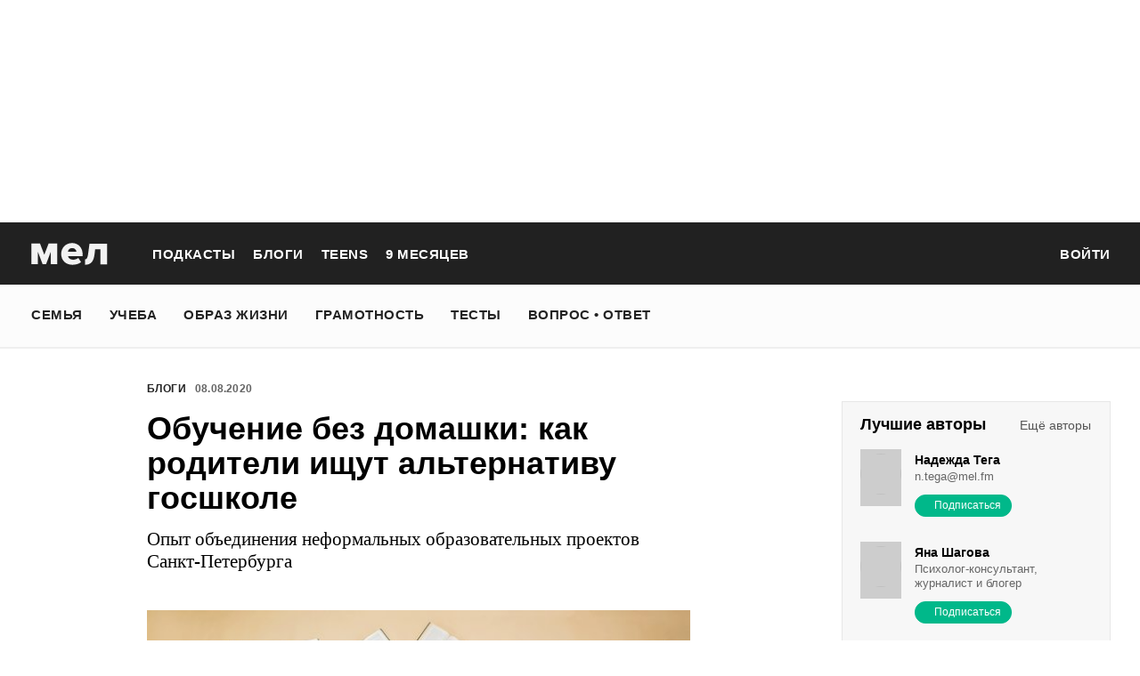

--- FILE ---
content_type: text/html; charset=utf-8
request_url: https://mel.fm/blog/navigator-semeynogoobrazovaniya/23851-obucheniye-bez-domashki-kak-roditeli-ishchut-alternativu-gosshkole
body_size: 65126
content:
<!doctype html>
<html lang="ru"><head><link data-react-helmet="true" href="https://static.mel.fm/styles.css?h=e94732fc" rel="stylesheet" type="text/css"/><link data-react-helmet="true" href="https://static.mel.fm/MyFontsWebfontsKit.css?h=7fe51cff" rel="stylesheet" type="text/css"/><link data-react-helmet="true" rel="alternate" type="application/rss+xml" href="/rss/default-news" title="Мел — Новости"/><link data-react-helmet="true" rel="alternate" type="application/rss+xml" href="/rss/default-all" title="Мел — Все материалы"/><link data-react-helmet="true" rel="icon" href="https://static.mel.fm/favicon.png?h=bcf16c12" type="image/png"/><link data-react-helmet="true" rel="shortcut icon" href="https://static.mel.fm/favicon.ico?h=fee71494"/><link data-react-helmet="true" rel="apple-touch-icon" href="https://static.mel.fm/apple-touch-icon.png?h=5a12150d"/><link data-react-helmet="true" rel="manifest" href="/manifest.json"/><link data-react-helmet="true" rel="canonical" href="https://mel.fm/blog/navigator-semeynogoobrazovaniya/23851-obucheniye-bez-domashki-kak-roditeli-ishchut-alternativu-gosshkole"/><link data-react-helmet="true" rel="amphtml" href="https://mel.fm/amp/blog/navigator-semeynogoobrazovaniya/23851-obucheniye-bez-domashki-kak-roditeli-ishchut-alternativu-gosshkole"/><meta data-react-helmet="true" charset="utf-8"/><meta data-react-helmet="true" http-equiv="Content-Type" content="text/html;charset=utf-8"/><meta data-react-helmet="true" name="viewport" content="width=device-width"/><meta data-react-helmet="true" name="yandex-verification" content="0813ac9a3ffa1b9c"/><meta data-react-helmet="true" name="keywords" content="образование, воспитание, развитие, детская психология, школа, детский сад, учеба, что посмотреть, что почитать, подготовка к ЕГЭ, подготовка к ОГЭ, как сдать ЕГЭ, поступить в вуз, вкусные рецепты, простые рецепты, тесты онлайн, кроссворды онлайн, n-e-n, chips journal, letidor, чем заняться с ребенком, курсы ЕГЭ, репетитор ЕГЭ, правила воспитания, беременность, роды, узи, гинеколог, триместр, материнский капитал"/><meta data-react-helmet="true" name="title" content="Обучение без домашки: как родители ищут альтернативу госшколе"/><meta data-react-helmet="true" name="description" content="Пять-семь лет тому назад единственным вариантом обучения вне госсистемы было семейное образование. Сегодня только в Санкт-Петербурге более 130 негосударственных школ и школьных проектов. Светлана Марзеева, главный редактор портала «Навигатор семейного образования», в ходе фестиваля «Как выбрать школу?» поговорила с создателями этого проекта Мариной Рагозиной и Натальей Король."/><meta data-react-helmet="true" property="og:title" content="Обучение без домашки: как родители ищут альтернативу госшколе. Опыт объединения неформальных образовательных проектов Санкт-Петербурга"/><meta data-react-helmet="true" property="og:site_name" content="Мел"/><meta data-react-helmet="true" property="og:image" content="https://image.mel.fm/i/i/iiw0b7AkCn/640.jpg"/><meta data-react-helmet="true" property="og:image:width" content="640"/><meta data-react-helmet="true" property="og:image:height" content="435"/><meta data-react-helmet="true" property="og:url" content="https://mel.fm/blog/navigator-semeynogoobrazovaniya/23851-obucheniye-bez-domashki-kak-roditeli-ishchut-alternativu-gosshkole"/><meta data-react-helmet="true" property="og:type" content="post"/><meta data-react-helmet="true" property="og:locale" content="ru_RU"/><meta data-react-helmet="true" property="og:description" content="Пять-семь лет тому назад единственным вариантом обучения вне госсистемы было семейное образование. Сегодня только в Санкт-Петербурге более 130 негосударственных школ и школьных проектов. Светлана Марзеева, главный редактор портала «Навигатор семейного образования», в ходе фестиваля «Как выбрать школу?» поговорила с создателями этого проекта Мариной Рагозиной и Натальей Король."/><meta data-react-helmet="true" name="twitter:card" content="summary_large_image"/><meta data-react-helmet="true" name="twitter:url" content="https://mel.fm/blog/navigator-semeynogoobrazovaniya/23851-obucheniye-bez-domashki-kak-roditeli-ishchut-alternativu-gosshkole"/><meta data-react-helmet="true" name="twitter:title" content="Обучение без домашки: как родители ищут альтернативу госшколе. Опыт объединения неформальных образовательных проектов Санкт-Петербурга"/><meta data-react-helmet="true" name="twitter:description" content="Пять-семь лет тому назад единственным вариантом обучения вне госсистемы было семейное образование. Сегодня только в Санкт-Петербурге более 130 негосударственных школ и школьных проектов. Светлана Марзеева, главный редактор портала «Навигатор семейного образования», в ходе фестиваля «Как выбрать школу?» поговорила с создателями этого проекта Мариной Рагозиной и Натальей Король."/><meta data-react-helmet="true" name="twitter:image:src" content="https://image.mel.fm/i/i/iiw0b7AkCn/640.jpg"/><meta data-react-helmet="true" name="twitter:image:width" content="640"/><meta data-react-helmet="true" name="twitter:image:height" content="435"/><script data-react-helmet="true" type="application/ld+json">{"description":"Пять-семь лет тому назад единственным вариантом обучения вне госсистемы было семейное образование. Сегодня только в Санкт-Петербурге более 130 негосударственных школ и школьных проектов.&nbsp;Светлана Марзеева, главный редактор портала \"Навигатор семейного образования\", в ходе фестиваля «Как выбрать школу?» поговорила с создателями этого проекта Мариной Рагозиной и Натальей Король.","@context":"http://schema.org","@type":"BlogPosting","author":{"@type":"Person","name":"Лига образования"},"dateModified":"2020-08-20T10:57:32+00:00","datePublished":"2020-08-08T07:21:22+00:00","headline":"Обучение без домашки: как родители ищут альтернативу госшколе","image":"https://image.mel.fm/i/i/iiw0b7AkCn/640.jpg","mainEntityOfPage":"https://mel.fm/blog/navigator-semeynogoobrazovaniya/23851-obucheniye-bez-domashki-kak-roditeli-ishchut-alternativu-gosshkole","publisher":{"@type":"Organization","name":"Мел","logo":{"@type":"ImageObject","url":"https://static.mel.fm/images/project/site/logo-amp.png?h=632f5afa","width":600,"height":60}}}</script><script data-react-helmet="true" >var adfoxBiddersMap={betweenDigital:"1417146",myTarget:"1315360",gnezdo:"1958892",videonow:"2958668",hybrid:"2881510","adfox_imho-video":"2455178","adfox_roden-media":"3128360",buzzoola:"3043915"},locationHref=window.location.href;if(window.innerWidth<=640)var adUnits=[{code:"adfox_fullscreen",bids:[{bidder:"gnezdo",params:{placementId:"353487"}},{bidder:"buzzoola",params:{placementId:"1268838"}},{bidder:"adfox_roden-media",params:{p1:"ddgea",p2:"fdho"}},{bidder:"adfox_imho-video",params:{p1:"cymzy",p2:"hiub"}}]},{code:"adfox_640x440_1",bids:[{bidder:"betweenDigital",params:{placementId:"3926142"}},{bidder:"myTarget",params:{placementId:"806995",sendTargetRef:"true",additional:{fpid:"window.rb_sync.id || ''"}}},{bidder:"gnezdo",params:{placementId:"307640"}},{bidder:"buzzoola",params:{placementId:"1268839"}},{bidder:"videonow",params:{placementId:"8487886"}},{bidder:"adfox_roden-media",params:{p1:"ddgdn",p2:"hfiu"}},{bidder:"adfox_imho-video",params:{p1:"cymzt",p2:"hiua"}},{bidder:"hybrid",params:{placementId:"65c0d64e7bc72f56f86f16f2"}}],sizes:[[300,250]]},{code:"adfox_640x440_long",bids:[{bidder:"betweenDigital",params:{placementId:"3926144"}},{bidder:"myTarget",params:{placementId:"813097",sendTargetRef:"true",additional:{fpid:"window.rb_sync.id || ''"}}},{bidder:"adfox_roden-media",params:{p1:"ddgdo",p2:"hfiu"}},{bidder:"gnezdo",params:{placementId:"307663"}},{bidder:"buzzoola",params:{placementId:"1268840"}},{bidder:"videonow",params:{placementId:"8488846"}},{bidder:"adfox_imho-video",params:{p1:"cymzv",p2:"hiua"}},{bidder:"hybrid",params:{placementId:"65c61d837bc72f0fa033d86d"}}],sizes:[[300,250]]},{code:"adfox_640x440_2",bids:[{bidder:"betweenDigital",params:{placementId:"3926143"}},{bidder:"myTarget",params:{placementId:"802674",sendTargetRef:"true",additional:{fpid:"window.rb_sync.id || ''"}}},{bidder:"gnezdo",params:{placementId:"307664"}},{bidder:"buzzoola",params:{placementId:"1268841"}},{bidder:"videonow",params:{placementId:"8489313"}},{bidder:"adfox_roden-media",params:{p1:"ddgdp",p2:"hfiu"}},{bidder:"adfox_imho-video",params:{p1:"cymzx",p2:"hiua"}},{bidder:"hybrid",params:{placementId:"65c61d837bc72f0fa033d86e"}}],sizes:[[300,250]]}],syncPixels=[{bidder:"adfox_imho-video",pixels:["https://www.tns-counter.ru/V13a****idsh_ad/ru/CP1251/tmsec=idsh_mob/","https://www.tns-counter.ru/V13a****idsh_vid/ru/CP1251/tmsec=idsh_sid116013-mob/","https://mc.yandex.ru/watch/66716692?page-url=116013%3Futm_source=mob_default%26utm_medium=%26utm_campaign=%26utm_content=%26utm_term=&page-ref="+locationHref,"https://www.tns-counter.ru/V13a****idsh_vid/ru/CP1251/tmsec=idsh_sid116014-mob/","https://mc.yandex.ru/watch/66716692?page-url=116014%3Futm_source=mob_default%26utm_medium=%26utm_campaign=%26utm_content=%26utm_term=&page-ref="+locationHref]},{bidder:"hybrid",pixels:["https://www.tns-counter.ru/V13a****idsh_ad/ru/CP1251/tmsec=idsh_mob/","https://www.tns-counter.ru/V13a****idsh_vid/ru/CP1251/tmsec=idsh_melfm-hbrmob/","https://mc.yandex.ru/watch/66716692?page-url=melfm%3Futm_source=mob_hybrid_default%26utm_medium=%26utm_campaign=%26utm_content=%26utm_term=&page-ref="+locationHref]}];else if(window.innerWidth>=641)adUnits=[{code:"adfox_line_1",bids:[{bidder:"betweenDigital",params:{placementId:"3926138"}},{bidder:"myTarget",params:{placementId:"722764",sendTargetRef:"true",additional:{fpid:"window.rb_sync.id || ''"}}},{bidder:"videonow",params:{placementId:"8490624"}},{bidder:"buzzoola",params:{placementId:"1268844"}},{bidder:"adfox_roden-media",params:{p1:"ddgds",p2:"hfln"}},{bidder:"adfox_imho-video",params:{p1:"cymzb",p2:"hity"}},{bidder:"hybrid",params:{placementId:"65c0d64f7bc72f56f86f16f4"}}],sizes:[[970,250]]},{code:"adfox_line_2",bids:[{bidder:"betweenDigital",params:{placementId:"3926139"}},{bidder:"myTarget",params:{placementId:"802670",sendTargetRef:"true",additional:{fpid:"window.rb_sync.id || ''"}}},{bidder:"videonow",params:{placementId:"8491120"}},{bidder:"buzzoola",params:{placementId:"1268847"}},{bidder:"adfox_imho-video",params:{p1:"cymzl",p2:"hity"}},{bidder:"adfox_roden-media",params:{p1:"ddgdt",p2:"etsw"}},{bidder:"hybrid",params:{placementId:"65c61d837bc72f0fa033d870"}}],sizes:[[970,250]]},{code:"adfox_line_3",bids:[{bidder:"betweenDigital",params:{placementId:"3926140"}},{bidder:"adfox_roden-media",params:{p1:"ddgdu",p2:"etsw"}},{bidder:"myTarget",params:{placementId:"802672",sendTargetRef:"true",additional:{fpid:"window.rb_sync.id || ''"}}}],sizes:[[970,250]]},{code:"adfox_300x600",bids:[{bidder:"betweenDigital",params:{placementId:"3926141"}},{bidder:"myTarget",params:{placementId:"806990",sendTargetRef:"true",additional:{fpid:"window.rb_sync.id || ''"}}},{bidder:"videonow",params:{placementId:"8486574"}},{bidder:"buzzoola",params:{placementId:"1268842"}},{bidder:"adfox_roden-media",params:{p1:"ddgdq",p2:"emwl"}},{bidder:"adfox_imho-video",params:{p1:"cymzm",p2:"hitz"}},{bidder:"hybrid",params:{placementId:"65c0d64f7bc72f56f86f16f3"}}],sizes:[[300,600]]},{code:"adfox_300x600_1",bids:[{bidder:"betweenDigital",params:{placementId:"4474496"}},{bidder:"myTarget",params:{placementId:"988340",sendTargetRef:"true",additional:{fpid:"window.rb_sync.id || ''"}}},{bidder:"videonow",params:{placementId:"8486574"}},{bidder:"adfox_roden-media",params:{p1:"ddgdr",p2:"emwl"}},{bidder:"adfox_imho-video",params:{p1:"cymzn",p2:"hitz"}},{bidder:"hybrid",params:{placementId:"65c61d837bc72f0fa033d86f"}}],sizes:[[300,600]]}],syncPixels=[{bidder:"adfox_imho-video",pixels:["https://www.tns-counter.ru/V13a****idsh_ad/ru/CP1251/tmsec=idsh_dis/","https://www.tns-counter.ru/V13a****idsh_vid/ru/CP1251/tmsec=idsh_sid116011-dis/","https://mc.yandex.ru/watch/66716692?page-url=116011%3Futm_source=dis_default%26utm_medium=%26utm_campaign=%26utm_content=%26utm_term=&page-ref="+locationHref]},{bidder:"hybrid",pixels:["https://www.tns-counter.ru/V13a****idsh_ad/ru/CP1251/tmsec=idsh_dis/","https://www.tns-counter.ru/V13a****idsh_vid/ru/CP1251/tmsec=idsh_melfm-hbrdis/","https://mc.yandex.ru/watch/66716692?page-url=melfm%3Futm_source=dis_hybrid_default%26utm_medium=%26utm_campaign=%26utm_content=%26utm_term=&page-ref="+locationHref]}];var userTimeout=1200;window.YaHeaderBiddingSettings={biddersMap:adfoxBiddersMap,adUnits:adUnits,syncPixels:syncPixels,timeout:userTimeout};</script><script data-react-helmet="true" >window.yaContextCb = window.yaContextCb || []</script><script data-react-helmet="true" type="application/ld+json">{"description":"Пять-семь лет тому назад единственным вариантом обучения вне госсистемы было семейное образование. Сегодня только в Санкт-Петербурге более 130 негосударственных школ и школьных проектов. Светлана Марзеева, главный редактор портала «Навигатор семейного образования», в ходе фестиваля «Как выбрать школу?» поговорила с создателями этого проекта Мариной Рагозиной и Натальей Король.","@context":"http://schema.org","@type":"BlogPosting","author":{"@type":"Person","name":"Лига образования"},"dateModified":"2020-08-20T10:57:32+00:00","datePublished":"2020-08-08T07:21:22+00:00","headline":"Обучение без домашки: как родители ищут альтернативу госшколе","image":"https://image.mel.fm/i/i/iiw0b7AkCn/640.jpg","mainEntityOfPage":"https://mel.fm/blog/navigator-semeynogoobrazovaniya/23851-obucheniye-bez-domashki-kak-roditeli-ishchut-alternativu-gosshkole","publisher":{"@type":"Organization","name":"Мел","logo":{"@type":"ImageObject","url":"https://static.mel.fm/images/project/site/logo-amp.png?h=632f5afa","width":600,"height":60}}}</script><script data-react-helmet="true" >dataLayer=[{"pageCategory":"post","post":13325}]</script><title data-react-helmet="true">Обучение без домашки: как родители ищут альтернативу госшколе | Мел</title></head><body><script>!function(e){var t={};function o(i){if(t[i])return t[i].exports;var n=t[i]={i:i,l:!1,exports:{}};return e[i].call(n.exports,n,n.exports,o),n.l=!0,n.exports}o.m=e,o.c=t,o.d=function(e,t,i){o.o(e,t)||Object.defineProperty(e,t,{enumerable:!0,get:i})},o.r=function(e){"undefined"!=typeof Symbol&&Symbol.toStringTag&&Object.defineProperty(e,Symbol.toStringTag,{value:"Module"}),Object.defineProperty(e,"__esModule",{value:!0})},o.t=function(e,t){if(1&t&&(e=o(e)),8&t)return e;if(4&t&&"object"==typeof e&&e&&e.__esModule)return e;var i=Object.create(null);if(o.r(i),Object.defineProperty(i,"default",{enumerable:!0,value:e}),2&t&&"string"!=typeof e)for(var n in e)o.d(i,n,function(t){return e[t]}.bind(null,n));return i},o.n=function(e){var t=e&&e.__esModule?function(){return e.default}:function(){return e};return o.d(t,"a",t),t},o.o=function(e,t){return Object.prototype.hasOwnProperty.call(e,t)},o.p="",o(o.s=3)}([function(e,t,o){"use strict";
/*!
 * cookie
 * Copyright(c) 2012-2014 Roman Shtylman
 * Copyright(c) 2015 Douglas Christopher Wilson
 * MIT Licensed
 */t.parse=function(e,t){if("string"!=typeof e)throw new TypeError("argument str must be a string");for(var o={},n=t||{},a=e.split(r),c=n.decode||i,h=0;h<a.length;h++){var u=a[h],d=u.indexOf("=");if(!(d<0)){var l=u.substr(0,d).trim(),f=u.substr(++d,u.length).trim();'"'==f[0]&&(f=f.slice(1,-1)),null==o[l]&&(o[l]=s(f,c))}}return o},t.serialize=function(e,t,o){var i=o||{},r=i.encode||n;if("function"!=typeof r)throw new TypeError("option encode is invalid");if(!a.test(e))throw new TypeError("argument name is invalid");var s=r(t);if(s&&!a.test(s))throw new TypeError("argument val is invalid");var c=e+"="+s;if(null!=i.maxAge){var h=i.maxAge-0;if(isNaN(h)||!isFinite(h))throw new TypeError("option maxAge is invalid");c+="; Max-Age="+Math.floor(h)}if(i.domain){if(!a.test(i.domain))throw new TypeError("option domain is invalid");c+="; Domain="+i.domain}if(i.path){if(!a.test(i.path))throw new TypeError("option path is invalid");c+="; Path="+i.path}if(i.expires){if("function"!=typeof i.expires.toUTCString)throw new TypeError("option expires is invalid");c+="; Expires="+i.expires.toUTCString()}i.httpOnly&&(c+="; HttpOnly");i.secure&&(c+="; Secure");if(i.sameSite){switch("string"==typeof i.sameSite?i.sameSite.toLowerCase():i.sameSite){case!0:c+="; SameSite=Strict";break;case"lax":c+="; SameSite=Lax";break;case"strict":c+="; SameSite=Strict";break;case"none":c+="; SameSite=None";break;default:throw new TypeError("option sameSite is invalid")}}return c};var i=decodeURIComponent,n=encodeURIComponent,r=/; */,a=/^[\u0009\u0020-\u007e\u0080-\u00ff]+$/;function s(e,t){try{return t(e)}catch(t){return e}}},function(e,t){try{!function(e){"use strict";var t,o,i=e.document,n=e.Image,r=e.globalStorage,a=e.swfobject;try{var s=e.localStorage}catch(e){}try{var c=e.sessionStorage}catch(e){}function h(e){var t=[],o=0,n=!1;function r(e,r,a){var s=i.createElement("img");return s.src=r+"#"+parseInt(32e3*Math.random()),s.onload=function(){t[e]=!0,(o-=1)<=0&&(n=!1,a(t))},s.onerror=function(){t[e]=!1,(o-=1)<=0&&(n=!1,a(t))},s}function a(e){for(var t=0,o=e.length,i=0;i<o;++i)t=(t<<1)+(e[i]?1:0);return t}function s(e,t){var o=[],i=parseInt(e,10).toString(2);i=function e(t,o){return t.toString().length<o?e("0"+t,o):t}(i,32);for(var n=32-t;n<32;++n)o.push("1"==i[n]);return o}return{bools_to_int:a,is_working:function(){return n},get_hsts_value:function(i){if(n)return!1;n=!0,t=[],o=e.length;for(var a=0;a<e.length;++a){t.push(void 0);r(a,e[a],i)}return!0},set_hsts_value:function(i,a){if(n)return!1;n=!0,t=[],o=e.length;for(var s=0;s<e.length;++s)t.push(void 0),i[s]?r(s,e[s]+"?SET=1",a):r(s,e[s]+"?DEL=1",a);return!0},set_hsts_as_int:function(t,o){t=s(t,e.length);return this.set_hsts_value(t,o)},get_hsts_as_int:function(e){return this.get_hsts_value((function(t){e(a(t))}))}}}var u={history:!0,java:!0,tests:10,silverlight:!0,lso:!0,domain:"."+e.location.host.replace(/:\d+/,""),baseurl:"",asseturi:"/assets",phpuri:"/php",authPath:!1,swfFileName:"/evercookie.swf",xapFileName:"/evercookie.xap",jnlpFileName:"/evercookie.jnlp",pngCookieName:"evercookie_png",pngPath:"/evercookie_png.php",etagCookieName:"evercookie_etag",etagPath:"/evercookie_etag.php",cacheCookieName:"evercookie_cache",cachePath:"/evercookie_cache.php",hsts:!1,hsts_domains:[],db:!0,idb:!0},d="ABCDEFGHIJKLMNOPQRSTUVWXYZabcdefghijklmnopqrstuvwxyz0123456789+/=";e._evercookie_flash_var=function(e){t=e;var o=i.getElementById("myswf");o&&o.parentNode&&o.parentNode.removeChild(o)},e.evercookie=e.Evercookie=function(l){l=l||{};var f={};for(var v in u){var p=l[v];f[v]=void 0!==p?p:u[v]}"function"==typeof f.domain&&(f.domain=f.domain(e));var g=f.history,m=f.java,_=f.tests,k=f.baseurl,y=f.asseturi,b=f.phpuri,C=f.domain,w=f.swfFileName,S=f.xapFileName,E=f.jnlpFileName,x=f.hsts,D=this;this._ec={},x&&(f.hsts_domains.length<=8&&console.log("HSTS cookie with "+f.hsts_domains.length+" can only save values up to "+Math.pow(2,f.hsts_domains.length)-1),this.hsts_cookie=h(f.hsts_domains)),this.get=function(e,t,o){D._evercookie(e,t,void 0,void 0,o)},this.set=function(e,t){D._evercookie(e,(function(){}),t)},this._evercookie=function(n,r,a,s,c){if(void 0===D._evercookie&&(D=this),void 0===s&&(s=0),0===s&&(f.db&&D.evercookie_database_storage(n,a),f.idb&&D.evercookie_indexdb_storage(n,a),f.pngCookieName&&D.evercookie_png(n,a),f.etagCookieName&&D.evercookie_etag(n,a),f.cacheCookieName&&D.evercookie_cache(n,a),f.lso&&D.evercookie_lso(n,a),f.silverlight&&D.evercookie_silverlight(n,a),f.authPath&&D.evercookie_auth(n,a),f.java&&m&&D.evercookie_java(n,a),D._ec.userData=D.evercookie_userdata(n,a),D._ec.cookieData=D.evercookie_cookie(n,a),D._ec.localData=D.evercookie_local_storage(n,a),D._ec.globalData=D.evercookie_global_storage(n,a),D._ec.sessionData=D.evercookie_session_storage(n,a),D._ec.windowData=D.evercookie_window(n,a),g&&(D._ec.historyData=D.evercookie_history(n,a)),x&&(D._ec.hstsData=void 0,void 0===a?D.hsts_cookie.get_hsts_as_int((function(e){D._ec.hstsData=e})):D.hsts_cookie.set_hsts_as_int(a,(function(e){D._ec.hstsData=D.hsts_cookie.bools_to_int(e)})))),void 0!==a)(void 0===t||void 0===o||void 0===D._ec.hstsData||D.hsts_cookie.is_working())&&s++<_&&setTimeout((function(){D._evercookie(n,r,a,s,c)}),300);else if((f.db&&e.openDatabase&&void 0===D._ec.dbData||f.idb&&("indexedDB"in e||(e.indexedDB=e.indexedDB||e.mozIndexedDB||e.webkitIndexedDB||e.msIndexedDB))&&(void 0===D._ec.idbData||""===D._ec.idbData)||f.lso&&void 0===t||f.etagCookieName&&void 0===D._ec.etagData||f.cacheCookieName&&void 0===D._ec.cacheData||f.java&&void 0===D._ec.javaData||f.hsts&&(void 0===D._ec.hstsData||D.hsts_cookie.is_working())||f.pngCookieName&&i.createElement("canvas").getContext&&(void 0===D._ec.pngData||""===D._ec.pngData)||f.silverlight&&void 0===o)&&s++<_)setTimeout((function(){D._evercookie(n,r,a,s,c)}),300);else{D._ec.lsoData=D.getFromStr(n,t),t=void 0,D._ec.slData=D.getFromStr(n,o),o=void 0;var h,u,d=D._ec,l=[],v=0;for(u in D._ec={},d)d[u]&&"null"!==d[u]&&"undefined"!==d[u]&&(l[d[u]]=void 0===l[d[u]]?1:l[d[u]]+1);for(u in l)l[u]>v&&(v=l[u],h=u);this.working=!1,void 0===h||void 0!==c&&1===c||D.set(n,h),"function"==typeof r&&r(h,d)}},this.evercookie_window=function(t,o){try{if(void 0===o)return this.getFromStr(t,e.name);e.name=function(e,t,o){if(e.indexOf("&"+t+"=")>-1||0===e.indexOf(t+"=")){var i,n=e.indexOf("&"+t+"=");return-1===n&&(n=e.indexOf(t+"=")),-1!==(i=e.indexOf("&",n+1))?e.substr(0,n)+e.substr(i+(n?0:1))+"&"+t+"="+o:e.substr(0,n)+"&"+t+"="+o}return e+"&"+t+"="+o}(e.name,t,o)}catch(e){}},this.evercookie_userdata=function(e,t){try{var o=this.createElem("div","userdata_el",1);if(o.addBehavior){if(o.style.behavior="url(#default#userData)",void 0===t)return o.load(e),o.getAttribute(e);o.setAttribute(e,t),o.save(e)}}catch(e){}},this.ajax=function(e){var t,o,i,n,r,a;for(t={"X-Requested-With":"XMLHttpRequest",Accept:"text/javascript, text/html, application/xml, text/xml, */*"},r=0,a=(i=[function(){return new XMLHttpRequest},function(){return new ActiveXObject("Msxml2.XMLHTTP")},function(){return new ActiveXObject("Microsoft.XMLHTTP")}]).length;r<a;r++){n=i[r];try{n=n();break}catch(e){}}for(o in n.onreadystatechange=function(){4===n.readyState&&e.success(n.responseText)},n.open("get",e.url,!0),t)n.setRequestHeader(o,t[o]);n.send()},this.evercookie_cache=function(e,t){if(void 0!==t)i.cookie=f.cacheCookieName+"="+t+"; path=/; domain="+C,D.ajax({url:k+b+f.cachePath+"?name="+e+"&cookie="+f.cacheCookieName,success:function(e){}});else{var o=this.getFromStr(f.cacheCookieName,i.cookie);D._ec.cacheData=void 0,i.cookie=f.cacheCookieName+"=; expires=Mon, 20 Sep 2010 00:00:00 UTC; path=/; domain="+C,D.ajax({url:k+b+f.cachePath+"?name="+e+"&cookie="+f.cacheCookieName,success:function(e){i.cookie=f.cacheCookieName+"="+o+"; expires=Tue, 31 Dec 2030 00:00:00 UTC; path=/; domain="+C,D._ec.cacheData=e}})}},this.evercookie_auth=function(e,t){var o,i;void 0!==t?(o="//"+t+"@"+location.host+k+b+f.authPath+"?name="+e,(i=new n).style.visibility="hidden",i.style.position="absolute",i.src=o):D.ajax({url:k+b+f.authPath+"?name="+e,success:function(e){D._ec.authData=e}})},this.evercookie_etag=function(e,t){if(void 0!==t)i.cookie=f.etagCookieName+"="+t+"; path=/; domain="+C,D.ajax({url:k+b+f.etagPath+"?name="+e+"&cookie="+f.etagCookieName,success:function(e){}});else{var o=this.getFromStr(f.etagCookieName,i.cookie);D._ec.etagData=void 0,i.cookie=f.etagCookieName+"=; expires=Mon, 20 Sep 2010 00:00:00 UTC; path=/; domain="+C,D.ajax({url:k+b+f.etagPath+"?name="+e+"&cookie="+f.etagCookieName,success:function(e){i.cookie=f.etagCookieName+"="+o+"; expires=Tue, 31 Dec 2030 00:00:00 UTC; path=/; domain="+C,D._ec.etagData=e}})}},this.evercookie_java=function(e,t){var o=i.getElementById("ecAppletContainer");function n(o){var n=i.getElementById(o);void 0!==t?n.set(e,t):D._ec.javaData=n.get(e)}"undefined"!=typeof dtjava&&(null!=o&&o.length||((o=i.createElement("div")).setAttribute("id","ecAppletContainer"),o.style.position="absolute",o.style.top="-3000px",o.style.left="-3000px",o.style.width="1px",o.style.height="1px",i.body.appendChild(o)),"undefined"==typeof ecApplet?dtjava.embed({id:"ecApplet",url:k+y+E,width:"1px",height:"1px",placeholder:"ecAppletContainer"},{},{onJavascriptReady:n}):n("ecApplet"))},this.evercookie_lso=function(e,t){var o=i.getElementById("swfcontainer"),n={},r={},s={};null!=o&&o.length||((o=i.createElement("div")).setAttribute("id","swfcontainer"),i.body.appendChild(o)),void 0!==t&&(n.everdata=e+"="+t),r.swliveconnect="true",s.id="myswf",s.name="myswf",a.embedSWF(k+y+w,"swfcontainer","1","1","9.0.0",!1,n,r,s)},this.evercookie_png=function(e,t){var o,r,a,s=i.createElement("canvas");s.style.visibility="hidden",s.style.position="absolute",s.width=200,s.height=1,s&&s.getContext&&((o=new n).style.visibility="hidden",o.style.position="absolute",void 0!==t?i.cookie=f.pngCookieName+"="+t+"; path=/; domain="+C:(D._ec.pngData=void 0,r=s.getContext("2d"),a=this.getFromStr(f.pngCookieName,i.cookie),i.cookie=f.pngCookieName+"=; expires=Mon, 20 Sep 2010 00:00:00 UTC; path=/; domain="+C,o.onload=function(){i.cookie=f.pngCookieName+"="+a+"; expires=Tue, 31 Dec 2030 00:00:00 UTC; path=/; domain="+C,D._ec.pngData="",r.drawImage(o,0,0);var e,t,n=r.getImageData(0,0,200,1).data;for(e=0,t=n.length;e<t&&0!==n[e]&&(D._ec.pngData+=String.fromCharCode(n[e]),0!==n[e+1])&&(D._ec.pngData+=String.fromCharCode(n[e+1]),0!==n[e+2]);e+=4)D._ec.pngData+=String.fromCharCode(n[e+2])}),o.src=k+b+f.pngPath+"?name="+e+"&cookie="+f.pngCookieName,o.crossOrigin="Anonymous")},this.evercookie_local_storage=function(e,t){try{if(s){if(void 0===t)return s.getItem(e);s.setItem(e,t)}}catch(e){}},this.evercookie_database_storage=function(t,o){try{if(e.openDatabase){var i=e.openDatabase("sqlite_evercookie","","evercookie",1048576);void 0!==o?i.transaction((function(e){e.executeSql("CREATE TABLE IF NOT EXISTS cache(id INTEGER NOT NULL PRIMARY KEY AUTOINCREMENT, name TEXT NOT NULL, value TEXT NOT NULL, UNIQUE (name))",[],(function(e,t){}),(function(e,t){})),e.executeSql("INSERT OR REPLACE INTO cache(name, value) VALUES(?, ?)",[t,o],(function(e,t){}),(function(e,t){}))})):i.transaction((function(e){e.executeSql("SELECT value FROM cache WHERE name=?",[t],(function(e,t){t.rows.length>=1?D._ec.dbData=t.rows.item(0).value:D._ec.dbData=""}),(function(e,t){}))}))}}catch(e){}},this.evercookie_indexdb_storage=function(t,o){try{if("indexedDB"in e||(indexedDB=e.indexedDB||e.mozIndexedDB||e.webkitIndexedDB||e.msIndexedDB,IDBTransaction=e.IDBTransaction||e.webkitIDBTransaction||e.msIDBTransaction,IDBKeyRange=e.IDBKeyRange||e.webkitIDBKeyRange||e.msIDBKeyRange),indexedDB){var i=indexedDB.open("idb_evercookie",1);i.onerror=function(e){},i.onupgradeneeded=function(e){e.target.result.createObjectStore("evercookie",{keyPath:"name",unique:!1})},i.onsuccess=void 0!==o?function(e){var i=e.target.result;if(i.objectStoreNames.contains("evercookie"))i.transaction(["evercookie"],"readwrite").objectStore("evercookie").put({name:t,value:o});i.close()}:function(e){var o=e.target.result;if(o.objectStoreNames.contains("evercookie")){var i=o.transaction(["evercookie"]).objectStore("evercookie").get(t);i.onsuccess=function(e){void 0===i.result?D._ec.idbData=void 0:D._ec.idbData=i.result.value}}else D._ec.idbData=void 0;o.close()}}}catch(e){}},this.evercookie_session_storage=function(e,t){try{if(c){if(void 0===t)return c.getItem(e);c.setItem(e,t)}}catch(e){}},this.evercookie_global_storage=function(e,t){if(r){var o=this.getHost();try{if(void 0===t)return r[o][e];r[o][e]=t}catch(e){}}},this.evercookie_silverlight=function(e,t){var o,n="";void 0!==t&&(n='<param name="initParams" value="'+e+"="+t+'" />'),o='<object style="position:absolute;left:-500px;top:-500px" data="data:application/x-silverlight-2," type="application/x-silverlight-2" id="mysilverlight" width="0" height="0">'+n+'<param name="source" value="'+(k+y+S)+'"/><param name="onLoad" value="onSilverlightLoad"/><param name="onError" value="onSilverlightError"/><param name="background" value="Transparent"/><param name="windowless" value="true"/><param name="minRuntimeVersion" value="4.0.50401.0"/><param name="autoUpgrade" value="false"/><a href="http://go.microsoft.com/fwlink/?LinkID=149156&v=4.0.50401.0" style="display:none">Get Microsoft Silverlight</a></object>';try{"undefined"==typeof jQuery?i.body.appendChild(o):$("body").append(o)}catch(e){}},this.encode=function(e){var t,o,i,n,r,a,s,c="",h=0;for(e=this._utf8_encode(e);h<e.length;)n=(t=e.charCodeAt(h++))>>2,r=(3&t)<<4|(o=e.charCodeAt(h++))>>4,a=(15&o)<<2|(i=e.charCodeAt(h++))>>6,s=63&i,isNaN(o)?a=s=64:isNaN(i)&&(s=64),c=c+d.charAt(n)+d.charAt(r)+d.charAt(a)+d.charAt(s);return c},this.decode=function(e){var t,o,i,n,r,a,s="",c=0;for(e=e.replace(/[^A-Za-z0-9\+\/\=]/g,"");c<e.length;)t=d.indexOf(e.charAt(c++))<<2|(n=d.indexOf(e.charAt(c++)))>>4,o=(15&n)<<4|(r=d.indexOf(e.charAt(c++)))>>2,i=(3&r)<<6|(a=d.indexOf(e.charAt(c++))),s+=String.fromCharCode(t),64!==r&&(s+=String.fromCharCode(o)),64!==a&&(s+=String.fromCharCode(i));return s=this._utf8_decode(s)},this._utf8_encode=function(e){for(var t,o="",i=0,n=(e=e.replace(/\r\n/g,"\n")).length;i<n;i++)(t=e.charCodeAt(i))<128?o+=String.fromCharCode(t):t>127&&t<2048?(o+=String.fromCharCode(t>>6|192),o+=String.fromCharCode(63&t|128)):(o+=String.fromCharCode(t>>12|224),o+=String.fromCharCode(t>>6&63|128),o+=String.fromCharCode(63&t|128));return o},this._utf8_decode=function(e){for(var t="",o=0,i=e.length,n=0,r=0,a=0;o<i;)(n=e.charCodeAt(o))<128?(t+=String.fromCharCode(n),o+=1):n>191&&n<224?(r=e.charCodeAt(o+1),t+=String.fromCharCode((31&n)<<6|63&r),o+=2):(r=e.charCodeAt(o+1),a=e.charCodeAt(o+2),t+=String.fromCharCode((15&n)<<12|(63&r)<<6|63&a),o+=3);return t},this.evercookie_history=function(e,t){var o,i,n=(d+"-").split(""),r="http://www.google.com/evercookie/cache/"+this.getHost()+"/"+e,a="",s="",c=1;if(void 0!==t){if(this.hasVisited(r))return;for(this.createIframe(r,"if"),r+="/",i=this.encode(t).split(""),o=0;o<i.length;o++)r+=i[o],this.createIframe(r,"if"+o);r+="-",this.createIframe(r,"if_")}else if(this.hasVisited(r)){for(r+="/";"-"!==a&&1===c;)for(c=0,o=0;o<n.length;o++)if(this.hasVisited(r+n[o])){"-"!==(a=n[o])&&(s+=a),r+=a,c=1;break}return this.decode(s)}},this.createElem=function(e,t,o){var n;return(n=void 0!==t&&i.getElementById(t)?i.getElementById(t):i.createElement(e)).style.visibility="hidden",n.style.position="absolute",t&&n.setAttribute("id",t),o&&i.body.appendChild(n),n},this.createIframe=function(e,t){var o=this.createElem("iframe",t,1);return o.setAttribute("src",e),o};var O=this.waitForSwf=function(e){void 0===e?e=0:e++,e<_&&void 0===a&&setTimeout((function(){O(e)}),300)};this.evercookie_cookie=function(e,t){if(void 0===t)return this.getFromStr(e,i.cookie);i.cookie=e+"=; expires=Mon, 20 Sep 2010 00:00:00 UTC; path=/; domain="+C,i.cookie=e+"="+t+"; expires=Tue, 31 Dec 2030 00:00:00 UTC; path=/; domain="+C},this.getFromStr=function(e,t){if("string"==typeof t){var o,i,n=e+"=",r=t.split(/[;&]/);for(o=0;o<r.length;o++){for(i=r[o];" "===i.charAt(0);)i=i.substring(1,i.length);if(0===i.indexOf(n))return i.substring(n.length,i.length)}}},this.getHost=function(){return e.location.host.replace(/:\d+/,"")},this.toHex=function(e){for(var t,o="",i=e.length,n=0;n<i;){for(t=e.charCodeAt(n++).toString(16);t.length<2;)t="0"+t;o+=t}return o},this.fromHex=function(e){for(var t,o="",i=e.length;i>=0;)t=i-2,o=String.fromCharCode("0x"+e.substring(t,i))+o,i=t;return o},this.hasVisited=function(e){-1===this.no_color&&(-1===this._getRGB("http://samy-was-here-this-should-never-be-visited.com",-1)&&(this.no_color=this._getRGB("http://samy-was-here-"+Math.floor(9999999*Math.random())+"rand.com")));return 0===e.indexOf("https:")||0===e.indexOf("http:")?this._testURL(e,this.no_color):this._testURL("http://"+e,this.no_color)||this._testURL("https://"+e,this.no_color)||this._testURL("http://www."+e,this.no_color)||this._testURL("https://www."+e,this.no_color)};var N,T,j=this.createElem("a","_ec_rgb_link"),I="#_ec_rgb_link:visited{display:none;color:#FF0000}";try{N=1,(T=i.createElement("style")).styleSheet?T.styleSheet.innerHTML=I:T.innerHTML?T.innerHTML=I:T.appendChild(i.createTextNode(I))}catch(e){N=0}this._getRGB=function(e,t){if(t&&0===N)return-1;var o;if(j.href=e,j.innerHTML=e,i.body.appendChild(T),i.body.appendChild(j),i.defaultView){if(null==i.defaultView.getComputedStyle(j,null))return-1;o=i.defaultView.getComputedStyle(j,null).getPropertyValue("color")}else o=j.currentStyle.color;return o},this._testURL=function(e,t){var o=this._getRGB(e);return"rgb(255, 0, 0)"===o||"#ff0000"===o||t&&o!==t?1:0}}}(window)}catch(e){}},function(e,t,o){"use strict";
/*
object-assign
(c) Sindre Sorhus
@license MIT
*/var i=Object.getOwnPropertySymbols,n=Object.prototype.hasOwnProperty,r=Object.prototype.propertyIsEnumerable;function a(e){if(null==e)throw new TypeError("Object.assign cannot be called with null or undefined");return Object(e)}e.exports=function(){try{if(!Object.assign)return!1;var e=new String("abc");if(e[5]="de","5"===Object.getOwnPropertyNames(e)[0])return!1;for(var t={},o=0;o<10;o++)t["_"+String.fromCharCode(o)]=o;if("0123456789"!==Object.getOwnPropertyNames(t).map((function(e){return t[e]})).join(""))return!1;var i={};return"abcdefghijklmnopqrst".split("").forEach((function(e){i[e]=e})),"abcdefghijklmnopqrst"===Object.keys(Object.assign({},i)).join("")}catch(e){return!1}}()?Object.assign:function(e,t){for(var o,s,c=a(e),h=1;h<arguments.length;h++){for(var u in o=Object(arguments[h]))n.call(o,u)&&(c[u]=o[u]);if(i){s=i(o);for(var d=0;d<s.length;d++)r.call(o,s[d])&&(c[s[d]]=o[s[d]])}}return c}},function(e,t,o){"use strict";o.r(t);var i=o(0);function n(e,t){void 0===t&&(t={});var o=function(e){if(e&&"j"===e[0]&&":"===e[1])return e.substr(2);return e}(e);if(function(e,t){return void 0===t&&(t=!e||"{"!==e[0]&&"["!==e[0]&&'"'!==e[0]),!t}(o,t.doNotParse))try{return JSON.parse(o)}catch(e){}return e}var r=o(2),a=function(){function e(e,t){var o=this;this.changeListeners=[],this.HAS_DOCUMENT_COOKIE=!1,this.cookies=function(e,t){return"string"==typeof e?i.parse(e,t):"object"==typeof e&&null!==e?e:{}}(e,t),new Promise((function(){o.HAS_DOCUMENT_COOKIE="object"==typeof document&&"string"==typeof document.cookie})).catch((function(){}))}return e.prototype._updateBrowserValues=function(e){this.HAS_DOCUMENT_COOKIE&&(this.cookies=i.parse(document.cookie,e))},e.prototype._emitChange=function(e){for(var t=0;t<this.changeListeners.length;++t)this.changeListeners[t](e)},e.prototype.get=function(e,t,o){return void 0===t&&(t={}),this._updateBrowserValues(o),n(this.cookies[e],t)},e.prototype.getAll=function(e,t){void 0===e&&(e={}),this._updateBrowserValues(t);var o={};for(var i in this.cookies)o[i]=n(this.cookies[i],e);return o},e.prototype.set=function(e,t,o){var n;"object"==typeof t&&(t=JSON.stringify(t)),this.cookies=r({},this.cookies,((n={})[e]=t,n)),this.HAS_DOCUMENT_COOKIE&&(document.cookie=i.serialize(e,t,o)),this._emitChange({name:e,value:t,options:o})},e.prototype.remove=function(e,t){var o=t=r({},t,{expires:new Date(1970,1,1,0,0,1),maxAge:0});this.cookies=r({},this.cookies),delete this.cookies[e],this.HAS_DOCUMENT_COOKIE&&(document.cookie=i.serialize(e,"",o)),this._emitChange({name:e,value:void 0,options:t})},e.prototype.addChangeListener=function(e){this.changeListeners.push(e)},e.prototype.removeChangeListener=function(e){var t=this.changeListeners.indexOf(e);t>=0&&this.changeListeners.splice(t,1)},e}();o(1);function s(e,t,o){return(t=function(e){var t=function(e,t){if("object"!=typeof e||null===e)return e;var o=e[Symbol.toPrimitive];if(void 0!==o){var i=o.call(e,t||"default");if("object"!=typeof i)return i;throw new TypeError("@@toPrimitive must return a primitive value.")}return("string"===t?String:Number)(e)}(e,"string");return"symbol"==typeof t?t:String(t)}(t))in e?Object.defineProperty(e,t,{value:o,enumerable:!0,configurable:!0,writable:!0}):e[t]=o,e}class c{constructor(e){s(this,"eventType",void 0),this.eventType=e}sendEvent(){let e,t=arguments.length>0&&void 0!==arguments[0]?arguments[0]:{};e="mel.fm"===window.location.host?"3351489":"3498991",(o=>{o.push({id:e,type:"reachGoal",goal:this.eventType,params:t})})(window._tmr||(window._tmr=[]))}sendEventWithPropIsFirst(e,t,o,i){this.sendEventOncePerEntity({...e,isFirst:"true"},t,o,i)||this.sendEvent({...e,isFirst:"false"})}sendEventOncePerEntity(e,t,o,i,n){const r=`${t}-${o}`,a=this.getUniqueEventsPerEntities();return!this.isEventFiredOnEntity(a,r,i)&&(n&&n(),this.sendEvent(e),this.setEventFiredOnEntity(a,r,i),!0)}getUniqueEventsPerEntities(){const e=localStorage.getItem("uniqueEventsPerEntities");return e?JSON.parse(e):{}}isEventFiredOnEntity(e,t,o){return!!e[t]&&-1!==e[t].findIndex(e=>e===o)}setEventFiredOnEntity(e,t,o){var i;const n=null!==(i=e[t])&&void 0!==i?i:[];localStorage.setItem("uniqueEventsPerEntities",JSON.stringify({...e,[t]:[...n,o]}))}markRegularEventOnUser(e){this.setEventFiringData(e)}setEventFiringData(e){localStorage.setItem(e,JSON.stringify({prevEventFiringDate:new Date}))}}const h=/^[a-f\d]{8}-(?:[a-f\d]{4}-){3}[a-f\d]{12}R$/;new window.Evercookie({history:!1,java:!1,silverlight:!1,lso:!1,authPath:!1,pngCookieName:!1,etagCookieName:!1,cacheCookieName:!1,hsts:!1,db:!0,idb:!0}).get("mel:device_id",e=>{const t=!(e&&h.test(e)),o=new a;t&&(o.set("mel:user_no-posts",1,{path:"/",maxAge:31536e4}),new c("Launch first time").sendEvent()),o.get("mel:ordinar_visit")||(o.set("mel:ordinar_visit",1,{path:"/",maxAge:1800}),new c("Session start").sendEvent())})}]);</script><div id="root"><div class="i-layout"><noscript><iframe src="https://www.googletagmanager.com/ns.html?id=GTM-PJ8JD48" height="0" width="0" style="display:none;visibility:hidden"></iframe></noscript><noscript><div><img src="https://mc.yandex.ru/watch/32147044" style="position:absolute;left:-9999px" alt=""/></div></noscript><noscript><div><img src="https://top-fwz1.mail.ru/counter?id=3351489;js=na" style="position:absolute;left:-9999px" alt="Top.Mail.Ru"/></div></noscript><div class="i-layout__top-leaderboard-banner"></div><div class="i-layout__header-wrap"><div class="i-layout__header" style="--color:#222222"><div class="i-layout__header"><header class="header"><a class="header__logo logo" href="/" title="МЕЛ" aria-label="МЕЛ"><svg class="header__logo-img logo-img" viewBox="0 0 86 25" version="1.1" xmlns="http://www.w3.org/2000/svg"><path fill-rule="nonzero" d="M65.5.813L64 12c-.688 5.063-1.813 6.625-3.563 6.625v6.063c6.813 0 9.75-4.063 10.688-11.688l.688-5.688h6v16.813h7.374V.875H65.5V.812zM57.813 13.188C57.813 5.311 52.813.25 46 .25c-7.25 0-12.313 5.438-12.313 12.188 0 7.562 5.5 12.25 12.626 12.25 3.562 0 7.374-1 9.687-3.063L52.875 17c-1.313 1.25-4.125 2-5.75 2-3.375 0-5.375-2-5.813-4.125H57.75v-1.688h.063zM41.25 9.938c.313-1.688 1.5-4 4.75-4 3.375 0 4.563 2.375 4.813 4H41.25zM14.75 13.375L9.937.812H.188v23.25h7.375V10.126l5.313 13.938h3.813L22 10.124v13.938h7.313V.813h-9.75z"></path></svg><svg class="header__logo-mobile-img logo_mobile-img" xmlns="http://www.w3.org/2000/svg" width="60" height="21" viewBox="0 0 60 21"><filter id="0wc2182y7a" width="136.8%" height="146.7%" x="-18.4%" y="-16.7%" filterUnits="objectBoundingBox"><feOffset dy="1" in="SourceAlpha" result="shadowOffsetOuter1"></feOffset><feGaussianBlur in="shadowOffsetOuter1" result="shadowBlurOuter1" stdDeviation="1"></feGaussianBlur><feColorMatrix in="shadowBlurOuter1" values="0 0 0 0 0 0 0 0 0 0 0 0 0 0 0 0 0 0 0.103638549 0"></feColorMatrix></filter><filter id="jr68fz1ixc" width="144.8%" height="144.5%" x="-22.4%" y="-15.9%" filterUnits="objectBoundingBox"><feOffset dy="1" in="SourceAlpha" result="shadowOffsetOuter1"></feOffset><feGaussianBlur in="shadowOffsetOuter1" result="shadowBlurOuter1" stdDeviation="1"></feGaussianBlur><feColorMatrix in="shadowBlurOuter1" values="0 0 0 0 0 0 0 0 0 0 0 0 0 0 0 0 0 0 0.103638549 0"></feColorMatrix></filter><filter id="9p1fhqnyxe" width="143.8%" height="145.5%" x="-21.9%" y="-16.3%" filterUnits="objectBoundingBox"><feOffset dy="1" in="SourceAlpha" result="shadowOffsetOuter1"></feOffset><feGaussianBlur in="shadowOffsetOuter1" result="shadowBlurOuter1" stdDeviation="1"></feGaussianBlur><feColorMatrix in="shadowBlurOuter1" values="0 0 0 0 0 0 0 0 0 0 0 0 0 0 0 0 0 0 0.103638549 0"></feColorMatrix></filter><path id="15njj68gcb" d="M16.5 17L21 17 21 2 14.8 2 11.5 10.6 8.2 2 2 2 2 17 6.5 17 6.5 7.5 10.3 17 12.7 17 16.5 7.5z"></path><path id="qo6ss3n3ad" d="M31.967 1.655c4.433 0 7.657 3.255 7.657 8.339v1.023H28.96c.279 1.395 1.581 2.666 3.813 2.666 1.333 0 2.821-.527 3.658-1.271l2.015 2.976c-1.488 1.333-3.968 1.984-6.262 1.984-4.619 0-8.184-3.007-8.184-7.874 0-4.34 3.286-7.843 7.967-7.843zm0 3.689c-2.077 0-2.883 1.488-3.069 2.573h6.169c-.124-1.054-.899-2.573-3.1-2.573z"></path><path id="2ni8dziz8f" d="M42 17.372v-4.526l.128-.003c1.15-.053 2.359-.915 2.94-7.118l.342-3.698L58 2v15h-4.5V6h-4.2l-.139 1.266c-.682 7.502-2.759 10.106-7.161 10.106z"></path><g fill="none" fill-rule="evenodd"><g><g><path fill="#FFF" fill-opacity="0" d="M0 0H60V20H0z" transform="translate(-150 -20) translate(150 20)"></path><g transform="translate(-150 -20) translate(150 20)"><use fill="#000" filter="url(#0wc2182y7a)"></use><use fill="#FFF"></use></g><g transform="translate(-150 -20) translate(150 20)"><use fill="#000" filter="url(#jr68fz1ixc)"></use><use fill="#FFF"></use></g><g transform="translate(-150 -20) translate(150 20)"><use fill="#000" filter="url(#9p1fhqnyxe)"></use><use fill="#FFF"></use></g></g></g></g></svg></a><nav class="main-menu"><ul class="main-menu__list"><li class="main-menu__item"><a class="main-menu__link" href="/podcast">Подкасты</a></li><li class="main-menu__item"><a class="main-menu__link" href="/blogs">Блоги</a></li><li class="main-menu__item"><a class="main-menu__link" href="/teens">Teens</a></li><li class="main-menu__item"><a class="main-menu__link" href="/9-mesyatsev">9 месяцев</a></li></ul></nav><ul class="right-buttons"><li class="right-buttons__item"><button class="button button_theme_transparent-borderless right-buttons__search-button" contenteditable="false" aria-label="Поиск по публикациям" title="Поиск по публикациям"><svg class="svg-icon right-buttons__search-icon"><use xlink:href="/images/client/modules/main/components/Header/sprite.svg?h=c03ad5d4#search-new"></use></svg></button></li><li class="right-buttons__item"><button class="button right-buttons__login-button" contenteditable="false" aria-label="Войти" title="Войти"><span class="button__label button__label_big">войти</span></button></li><li class="right-buttons__item"><button class="button button_theme_transparent-borderless right-buttons__hamburger-button" contenteditable="false" aria-label="Меню" title="Меню"><svg class="svg-icon right-buttons__hamburger-icon"><use xlink:href="/images/client/modules/main/components/Header/sprite.svg?h=c03ad5d4#hamburger-new"></use></svg></button></li></ul></header></div></div></div><div class="layout__subheader layout__subheader_post"><nav class="section-menu i-layout__section-menu"><ul class="section-menu__list"><li style="--section-color:#8bc349" class="section-menu__item"><a style="--section-color:#8bc349" class="section-menu__link" href="https://mel.fm/vospitaniye">Семья</a><div class="section-menu__popup"><div class="popup__left-column"><ul><li><a href="https://mel.fm/vospitaniye/sovety">Деньги</a></li><li><a href="https://mel.fm/vospitaniye/eksperty">Право</a></li><li><a href="https://mel.fm/vospitaniye/psikhologiya">Психология</a></li><li><a href="https://mel.fm/vospitaniye/zdorovye">Здоровье</a></li></ul></div><div class="popup__right-column"><a class="menu-card menu-card_position-1" href="https://mel.fm/vospitaniye/eksperty/3247198-yest-ochen-mnogo-khitrostey-pomogayushchikh-zagnat-pod-kabluk-chto-razvedennyye-muzhchiny-na-samom-d" target="_self"><img class="menu-card__img" src="https://image.mel.fm/i/7/76OOJHIxCD/280.jpg" loading="lazy"/><div><div class="menu-card__subsection" style="--section-color:#8bc349">Право</div><div class="menu-card__title">«Есть много хитростей, помогающих загнать под каблук»: разведенные мужчины — честно об алиментах</div></div></a><a class="menu-card menu-card_position-2" href="https://mel.fm/vospitaniye/psikhologiya/4305917-mozhno-li-delat-zamechaniya-roditelyam-malenkikh-detey-plachushchikh-v-restorane-otvechayet-ustavshy" target="_self"><img class="menu-card__img" src="https://image.mel.fm/i/W/WxKsg9Uo7e/280.jpg" loading="lazy"/><div><div class="menu-card__subsection" style="--section-color:#8bc349">Психология</div><div class="menu-card__title">Можно ли делать замечания родителям маленьких детей, плачущих в ресторане? Отвечает Уставший Миллениал</div></div></a><a class="menu-card menu-card_position-3" href="https://mel.fm/vospitaniye/eksperty/6817452-kak-v-regionakh-rabotayet-zapret-na-skloneniye-k-abortam-i-chto-budet-esli-ego-narushit" target="_self"><img class="menu-card__img" src="https://image.mel.fm/i/a/a41UVU9Xdh/280.jpg" loading="lazy"/><div><div class="menu-card__subsection" style="--section-color:#8bc349">Право</div><div class="menu-card__title">Как в регионах работает запрет на склонение к абортам и что будет, если его нарушить</div></div></a><a class="menu-card menu-card_position-4" href="https://mel.fm/vospitaniye/sovety/4751260-7-voprosov-pro-pensiyu-v-2026-godu-kakiye-budut-vyplaty-i-na-skolko-oni-uvelichatsya" target="_self"><img class="menu-card__img" src="https://image.mel.fm/i/l/lESBgchmKK/280.jpg" loading="lazy"/><div><div class="menu-card__subsection" style="--section-color:#8bc349">Деньги</div><div class="menu-card__title">Из чего складывается пенсия и как ее рассчитать: все актуальные данные на 2026 год</div></div></a><a class="menu-card menu-card_position-5" href="https://mel.fm/vospitaniye/psikhologiya/2461530-mozhno-li-dobitsya-uspekha-v-zhizni-esli-ya-nekrasivy-otvechayet-ustavshy-millenial" target="_self"><img class="menu-card__img" src="https://image.mel.fm/i/i/iPKmqVqA4Q/280.jpg" loading="lazy"/><div><div class="menu-card__subsection" style="--section-color:#8bc349">Психология</div><div class="menu-card__title">Можно ли добиться успеха в жизни, если я некрасивый? Отвечает Уставший Миллениал</div></div></a><a class="menu-card menu-card_position-6" href="https://mel.fm/vospitaniye/psikhologiya/3107952-ya-odnovremenno-styzhus-svoikh-detey-i-gorzhus-imi-pravila-vospitaniya-pisatelnitsy-natali-remish" target="_self"><img class="menu-card__img" src="https://image.mel.fm/i/w/wgbAQdJA5G/280.jpg" loading="lazy"/><div><div class="menu-card__subsection" style="--section-color:#8bc349">Психология</div><div class="menu-card__title">«Мы должны учить мужей воспитывать детей». Правила воспитания писательницы Натальи Ремиш</div></div></a></div></div></li><li style="--section-color:#4db6ac" class="section-menu__item"><a style="--section-color:#4db6ac" class="section-menu__link" href="https://mel.fm/ucheba">Учеба</a><div class="section-menu__popup"><div class="popup__left-column"><ul><li><a href="https://mel.fm/ucheba/detsky-sad">До школы</a></li><li><a href="https://mel.fm/ucheba/shkola">Школа</a></li><li><a href="https://mel.fm/ucheba/yege">ЕГЭ</a></li><li><a href="https://mel.fm/ucheba/vuz">Вуз</a></li><li><a href="https://mel.fm/ucheba/fakultativ">Саморазвитие</a></li></ul></div><div class="popup__right-column"><a class="menu-card menu-card_position-1" href="https://mel.fm/ucheba/yege/2103876-novy-perechen-yege-dlya-postupleniya-v-vuzy-kakiye-predmety-nuzhno-sdavat-pedagogam-inzheneram-i-gum" target="_self"><img class="menu-card__img" src="https://image.mel.fm/i/8/8ToauHYmBW/280.jpg" loading="lazy"/><div><div class="menu-card__subsection" style="--section-color:#4db6ac">ЕГЭ</div><div class="menu-card__title">Новый перечень ЕГЭ для поступления в вузы: какие предметы нужно сдавать педагогам, инженерам и гуманитариям</div></div></a><a class="menu-card menu-card_position-2" href="https://mel.fm/ucheba/shkola/5608791--kak-uchitel-iz-dagestana-prepodayet-russky-yazyk-parizhskim-shkolnikam" target="_self"><img class="menu-card__img" src="https://image.mel.fm/i/O/OshnzG6Qur/280.jpg" loading="lazy"/><div><div class="menu-card__subsection" style="--section-color:#4db6ac">Школа</div><div class="menu-card__title">«Учителя здесь тоже кричат на детей, это в порядке вещей». Как учитель из Дагестана учит русскому французских школьников</div></div></a><a class="menu-card menu-card_position-3" href="https://mel.fm/ucheba/shkola/1460839-vse-pro-itogovoye-sobesedovaniye-pered-oge--2026-kriterii-otsenki-trudnosti-i-sroki-proverki" target="_self"><img class="menu-card__img" src="https://image.mel.fm/i/4/4ALjUdSs7I/280.jpg" loading="lazy"/><div><div class="menu-card__subsection" style="--section-color:#4db6ac">Школа</div><div class="menu-card__title">Всё про итоговое собеседование перед ОГЭ-2026: критерии оценки, трудности и сроки проверки</div></div></a><a class="menu-card menu-card_position-4" href="https://mel.fm/ucheba/vuz/3217469-prava-i-vozmozhnosti-studentov-na-sessii-7-pravil-o-kotorykh-vazhno-znat" target="_self"><img class="menu-card__img" src="https://image.mel.fm/i/z/z9ydNddLwR/280.jpg" loading="lazy"/><div><div class="menu-card__subsection" style="--section-color:#4db6ac">Вуз</div><div class="menu-card__title">Апелляции, пересдачи, недопуски: 7 вопросов о правах студентов на сессии</div></div></a><a class="menu-card menu-card_position-5" href="https://mel.fm/ucheba/shkola/5802719-podderzhat-rebenka-v-slozhny-period-i-pomoch-s-trudnymi-zadaniyami-klassnaya-i-poleznaya-instruktsiy" target="_self"><img class="menu-card__img" src="https://image.mel.fm/i/e/efNQ4HTXVA/280.png" loading="lazy"/><div><div class="menu-card__subsection" style="--section-color:#4db6ac">Школа</div><div class="menu-card__title">8 промптов для помощи с домашкой и другие способы облегчить жизнь с детьми с помощью ИИ</div></div></a><a class="menu-card menu-card_position-6" href="https://mel.fm/ucheba/uchitelya/2836710-posle-shesti-let-raboty-v-shkole-mne-strashno-rozhat-svoyego-rebenka-uchitel-geografii--o-tom-chem-e" target="_self"><img class="menu-card__img" src="https://image.mel.fm/i/O/OehyrFum6f/280.jpg" loading="lazy"/><div><div class="menu-card__subsection" style="--section-color:#4db6ac">Учителя</div><div class="menu-card__title">«После шести лет работы в школе страшно рожать своего ребенка»: молодая учительница — честно о детях и родителях</div></div></a></div></div></li><li style="--section-color:#f44336" class="section-menu__item"><a style="--section-color:#f44336" class="section-menu__link" href="https://mel.fm/zhizn">Образ жизни</a><div class="section-menu__popup"><div class="popup__left-column"><ul><li><a href="https://mel.fm/zhizn/razbor">Тренды</a></li><li><a href="https://mel.fm/zhizn/istorii">Истории</a></li><li><a href="https://mel.fm/zhizn/knigi">Культура</a></li><li><a href="https://mel.fm/zhizn/razvlecheniya">Хобби</a></li><li><a href="https://mel.fm/zhizn/retsepty">Рецепты</a></li></ul></div><div class="popup__right-column"><a class="menu-card menu-card_position-1" href="https://mel.fm/zhizn/knigi/8027645-a-zumeram-voobshche-interesny-muzei" target="_self"><img class="menu-card__img" src="https://image.mel.fm/i/h/hFjbiQRdjy/280.jpg" loading="lazy"/><div><div class="menu-card__subsection" style="--section-color:#f44336">Культура</div><div class="menu-card__title">«Да не хотят они на эти экскурсии»: какие музеи на самом деле интересуют подростков</div></div></a><a class="menu-card menu-card_position-2" href="https://mel.fm/zhizn/retsepty/1840593-retsept-bystro-uzhina-kuriny-pirog-za-polchasa" target="_self"><img class="menu-card__img" src="https://image.mel.fm/i/s/s0a8nq0CAn/280.jpg" loading="lazy"/><div><div class="menu-card__subsection" style="--section-color:#f44336">Рецепты</div><div class="menu-card__title">Рецепт очень быстрого ужина: пирог с курицей за полчаса</div></div></a><a class="menu-card menu-card_position-3" href="https://mel.fm/zhizn/knigi/2841907-kuda-skhodit-v-moskve-za-znaniyami-i-esteticheskim-opytom" target="_self"><img class="menu-card__img" src="https://image.mel.fm/i/i/i53bx75gA8/280.jpg" loading="lazy"/><div><div class="menu-card__subsection" style="--section-color:#f44336">Культура</div><div class="menu-card__title">Куда сходить в Москве за знаниями и эстетическим опытом</div></div></a><a class="menu-card menu-card_position-4" href="https://mel.fm/zhizn/istorii/6790415-padeniye-doma-bekkhemov-v-chem-bruklin-bekkhem-obvinyayet-roditeley-i-pochemu-ob-etom-govoryat-vse" target="_self"><img class="menu-card__img" src="https://image.mel.fm/i/a/auY1SN7jZH/280.jpg" loading="lazy"/><div><div class="menu-card__subsection" style="--section-color:#f44336">Истории</div><div class="menu-card__title">Падение дома Бекхэмов: в чем Бруклин Бекхэм обвиняет родителей и почему об этом говорят все</div></div></a><a class="menu-card menu-card_position-5" href="https://mel.fm/zhizn/razvlecheniya/6183749-kak-nauchitsya-igrat-v-shakhmaty-neskuchny-gayd-dlya-novichkov" target="_self"><img class="menu-card__img" src="https://image.mel.fm/i/2/2xIosMzElS/280.jpg" loading="lazy"/><div><div class="menu-card__subsection" style="--section-color:#f44336">Хобби</div><div class="menu-card__title">Как научиться играть в шахматы: нескучный гайд для новичков</div></div></a><a class="menu-card menu-card_position-6" href="https://mel.fm/zhizn/retsepty/2647805-retsept-supa-s-kletskami-kak-v-detskom-sadu" target="_self"><img class="menu-card__img" src="https://image.mel.fm/i/u/upOyF2Cp1Q/280.jpg" loading="lazy"/><div><div class="menu-card__subsection" style="--section-color:#f44336">Рецепты</div><div class="menu-card__title">Рецепт супа с клецками как в детском саду</div></div></a></div></div></li><li style="--section-color:#9575cd" class="section-menu__item"><a style="--section-color:#9575cd" class="section-menu__link" href="https://mel.fm/gramotnost">Грамотность</a><div class="section-menu__popup"><div class="popup__left-column"><ul><li><a href="https://mel.fm/gramotnost/kak-govorit">Как говорить</a></li><li><a href="https://mel.fm/gramotnost/kak-pisat">Как писать</a></li><li><a href="https://mel.fm/gramotnost/chto-eto-znachit">Что это значит</a></li><li><a href="https://mel.fm/gramotnost/gramotny-otvet">Грамотный ответ</a></li></ul></div><div class="popup__right-column"><a class="menu-card menu-card_position-1" href="https://mel.fm/gramotnost/kak-govorit/7934126-konkobezhka-ili-konkobezhitsa-7-zimnikh-slov-v-kotorykh-my-postoyanno-delayem-oshibki" target="_self"><img class="menu-card__img" src="https://image.mel.fm/i/z/zvZ5MAfxnU/280.jpg" loading="lazy"/><div><div class="menu-card__subsection" style="--section-color:#9575cd">Как говорить</div><div class="menu-card__title">«Конькобежка» или «конькобежица»? 7 зимних слов, в которых мы постоянно делаем ошибки</div></div></a><a class="menu-card menu-card_position-2" href="https://mel.fm/gramotnost/kak-govorit/2715036-pet-v-karaoke-pet-pod-karaoke-ili-pet-s-karaoke-kak-govorit-pravilno" target="_self"><img class="menu-card__img" src="https://image.mel.fm/i/z/zsTrBS3Qze/280.jpg" loading="lazy"/><div><div class="menu-card__subsection" style="--section-color:#9575cd">Как говорить</div><div class="menu-card__title">«Петь в караоке», «петь под караоке» или «петь с караоке»: как говорить правильно</div></div></a><a class="menu-card menu-card_position-3" href="https://mel.fm/gramotnost/kak-govorit/2576149-zadal-vopros-ili-zadal-kak-govorit-pravilno" target="_self"><img class="menu-card__img" src="https://image.mel.fm/i/G/GVNzc5Bdsq/280.png" loading="lazy"/><div><div class="menu-card__subsection" style="--section-color:#9575cd">Как говорить</div><div class="menu-card__title">«ЗадАл вопрос» или «зАдал»: как говорить правильно</div></div></a><a class="menu-card menu-card_position-4" href="https://mel.fm/gramotnost/kak-govorit/7095864-nayem-ili-naym-kak-govorit-pravilno" target="_self"><img class="menu-card__img" src="https://image.mel.fm/i/W/WUk3dn5377/280.jpg" loading="lazy"/><div><div class="menu-card__subsection" style="--section-color:#9575cd">Как говорить</div><div class="menu-card__title">«Наём» или «найм»: как говорить правильно</div></div></a><a class="menu-card menu-card_position-5" href="https://mel.fm/gramotnost/kak-govorit/7806142-lyubil-est-opyata-ili-lyubil-est-opyat-kak-govorit-pravilno" target="_self"><img class="menu-card__img" src="https://image.mel.fm/i/1/1Eg7VAG5DU/280.jpg" loading="lazy"/><div><div class="menu-card__subsection" style="--section-color:#9575cd">Как говорить</div><div class="menu-card__title">«Любил есть опята» или «любил есть опят»: как говорить правильно</div></div></a><a class="menu-card menu-card_position-6" href="https://mel.fm/gramotnost/kak-pisat/3759621-sendvich-ili-sendvich-kak-pisat-pravilno" target="_self"><img class="menu-card__img" src="https://image.mel.fm/i/d/d3Ja4fLF2T/280.jpg" loading="lazy"/><div><div class="menu-card__subsection" style="--section-color:#9575cd">Как писать</div><div class="menu-card__title">«Сэндвич» или «сендвич»: как писать правильно</div></div></a></div></div></li><li style="--section-color:#42a5f5" class="section-menu__item"><a style="--section-color:#42a5f5" class="section-menu__link" href="https://mel.fm/testy">Тесты</a><div class="section-menu__popup section-menu__popup_test"><div class="popup__right-column"><a class="menu-card menu-card_position-1" href="https://mel.fm/testy/prover/4108672-dyadya-fedor-ili-putin-test-kto-vy-iz-vselennoy-prostokvashino" target="_self"><img class="menu-card__img" src="https://image.mel.fm/i/g/gYXD1iH1uH/280.jpg" loading="lazy"/><div><div class="menu-card__subsection" style="--section-color:#42a5f5">тест</div><div class="menu-card__title">Дядя Фёдор или Путин? Тест: кто вы из вселенной «Простоквашино»</div></div></a><a class="menu-card menu-card_position-2" href="https://mel.fm/testy/prover/8724059-vy-pravda-erudit-ili-prikidyvayetes-6-testov-kotoryye-eto-proveryat" target="_self"><img class="menu-card__img" src="https://image.mel.fm/i/5/5NEFBLaHL9/280.jpg" loading="lazy"/><div><div class="menu-card__subsection" style="--section-color:#42a5f5">тест</div><div class="menu-card__title">Вы правда эрудит или прикидываетесь? 6 тестов, которые это проверят</div></div></a><a class="menu-card menu-card_position-3" href="https://mel.fm/testy/prover/4083721-kto-vy-iz-novogodnikh-skazok-test-predskazaniye-na-2026-god" target="_self"><img class="menu-card__img" src="https://image.mel.fm/i/L/LyQPupqirQ/280.jpg" loading="lazy"/><div><div class="menu-card__subsection" style="--section-color:#42a5f5">тест</div><div class="menu-card__title">Кто вы из новогодних сказок? Тест-предсказание на 2026 год</div></div></a><a class="menu-card menu-card_position-4" href="https://mel.fm/testy/prover/1830942-kto-vy-iz-garri-pottera-shreka-i-rimskoy-imperii-5-testov-kotoryye-rasskazhut-o-vas-vse" target="_self"><img class="menu-card__img" src="https://image.mel.fm/i/G/Gupr9SU1J6/280.jpg" loading="lazy"/><div><div class="menu-card__subsection" style="--section-color:#42a5f5">тест</div><div class="menu-card__title">Кто вы из «Гарри Поттера», «Шрека» и Римской империи: 5 тестов, которые расскажут о вас всё</div></div></a><a class="menu-card menu-card_position-5" href="https://mel.fm/testy/prover/4280175-pegas-ili-losharik-test-na-kakoy-loshadi-vy-proskochite-2026-god" target="_self"><img class="menu-card__img" src="https://image.mel.fm/i/2/2pXHKr3wHt/280.jpg" loading="lazy"/><div><div class="menu-card__subsection" style="--section-color:#42a5f5">тест</div><div class="menu-card__title">Пегас или Лошарик? Тест: на какой лошади вы проскачете 2026 год</div></div></a><a class="menu-card menu-card_position-6" href="https://mel.fm/testy/prover/1697438-ukral-vypil--v-tyurmu-romantika-test-ugadayte-novogodny-film-po-tsitate" target="_self"><img class="menu-card__img" src="https://image.mel.fm/i/j/jfyjxMFPrl/280.jpg" loading="lazy"/><div><div class="menu-card__subsection" style="--section-color:#42a5f5">тест</div><div class="menu-card__title">«Украл, выпил — в тюрьму! Романтика!» Тест: угадайте новогодний фильм по цитате</div></div></a></div></div></li><li style="--section-color:#00b88a" class="section-menu__item"><a style="--section-color:#00b88a" class="section-menu__link" href="https://mel.fm/vopros--otvet">Вопрос • ответ</a><div class="section-menu__popup section-menu__popup_test"><div class="popup__right-column"><a class="menu-card menu-card_position-1" href="https://mel.fm/vopros--otvet/otvechayet-psikholog/4731529-syn-v-16-let-ushel-zhit-v-semyu-svoyey-devushki-i-teper-ne-obshchayetsya-s-materyu-bratom-i-sestroy-" target="_self"><img class="menu-card__img" src="https://image.mel.fm/i/j/jJmS8391QW/280.jpg" loading="lazy"/><div><div class="menu-card__subsection" style="--section-color:#00b88a">Отвечает психолог</div><div class="menu-card__title">Сын в 16 лет ушел жить в семью своей девушки и теперь не общается с матерью, братом и сестрой. Что делать?</div></div></a><a class="menu-card menu-card_position-2" href="https://mel.fm/vopros--otvet/otvechayet-psikholog/7148653-mne-16-i-ya-postoyanno-vizhu-sny-o-tom-chto-semya-ot-menya-otkazalas-ochen-strashno-chto-mne-delat" target="_self"><img class="menu-card__img" src="https://image.mel.fm/i/J/JEGGRWAjgJ/280.png" loading="lazy"/><div><div class="menu-card__subsection" style="--section-color:#00b88a">Отвечает психолог</div><div class="menu-card__title">Мне 16, и я постоянно вижу сны о том, что семья от меня отказалась. Очень страшно. Что мне делать?</div></div></a><a class="menu-card menu-card_position-3" href="https://mel.fm/vopros--otvet/otvechayet-yurist/738249-okhrannik-ne-puskayet-roditeley-v-shkolu-no-u-docheri-vo-2-m-klasse-ochen-tyazhely-ryukzak--ey-nuzhn" target="_self"><img class="menu-card__img" src="https://image.mel.fm/i/p/pJImfaLT4U/280.jpg" loading="lazy"/><div><div class="menu-card__subsection" style="--section-color:#00b88a">Отвечает юрист</div><div class="menu-card__title">Охранник не пускает родителей в школу, но у дочери во 2-м классе очень тяжелый рюкзак — ей нужна помощь. Что делать?</div></div></a><a class="menu-card menu-card_position-4" href="https://mel.fm/vopros--otvet/otvechayet-psikholog/8537120-mne-15-uzhe-god-vstrechayus-s-18-letnim-parnem-no-moy-otets-kategoricheski-protiv-chto-delat" target="_self"><img class="menu-card__img" src="https://image.mel.fm/i/x/xFQ63lx7iW/280.jpg" loading="lazy"/><div><div class="menu-card__subsection" style="--section-color:#00b88a">Отвечает психолог</div><div class="menu-card__title">Мне 15, встречаюсь с 18-летним парнем, но мой отец категорически против. Что делать?</div></div></a><a class="menu-card menu-card_position-5" href="https://mel.fm/vopros--otvet/otvechayet-ekspert/8032546-vospitatel-gpd-napisal-na-rebenka-3-dokladnykh-kto-dolzhen-prisutstvovat-na-sovete-po-profilaktike" target="_self"><img class="menu-card__img" src="https://image.mel.fm/i/o/o8OTnPwwqX/280.jpg" loading="lazy"/><div><div class="menu-card__subsection" style="--section-color:#00b88a">Отвечает эксперт</div><div class="menu-card__title">Воспитатель ГПД написал на ребенка 3 докладных. Кто должен присутствовать на совете по профилактике?</div></div></a><a class="menu-card menu-card_position-6" href="https://mel.fm/vopros--otvet/otvechayet-yurist/9614258-kak-uznat-est-li-u-uchitelya-diplom-o-pedagogicheskom-obrazovanii" target="_self"><img class="menu-card__img" src="https://image.mel.fm/i/y/yPuDw4PMrk/280.jpg" loading="lazy"/><div><div class="menu-card__subsection" style="--section-color:#00b88a">Отвечает юрист</div><div class="menu-card__title">Как узнать, есть ли у учителя диплом о педагогическом образовании?</div></div></a></div></div></li></ul></nav><nav class="section-mobile-menu"><ul class="section-mobile-menu__list"><li style="--section-color:#8bc349" class="section-mobile-menu__item"><a style="--section-color:#8bc349" class="section-mobile-menu__link" href="https://mel.fm/vospitaniye">Семья</a></li><li style="--section-color:#4db6ac" class="section-mobile-menu__item"><a style="--section-color:#4db6ac" class="section-mobile-menu__link" href="https://mel.fm/ucheba">Учеба</a></li><li style="--section-color:#f44336" class="section-mobile-menu__item"><a style="--section-color:#f44336" class="section-mobile-menu__link" href="https://mel.fm/zhizn">Образ жизни</a></li><li style="--section-color:#9575cd" class="section-mobile-menu__item"><a style="--section-color:#9575cd" class="section-mobile-menu__link" href="https://mel.fm/gramotnost">Грамотность</a></li><li style="--section-color:#42a5f5" class="section-mobile-menu__item"><a style="--section-color:#42a5f5" class="section-mobile-menu__link" href="https://mel.fm/testy">Тесты</a></li><li style="--section-color:#00b88a" class="section-mobile-menu__item"><a style="--section-color:#00b88a" class="section-mobile-menu__link" href="https://mel.fm/vopros--otvet">Вопрос • ответ</a></li></ul></nav></div><div class="i-layout__content"><div class="publication i-control"><div class="floatbar-container floatbar-container_hidden"><div class="floatbar"><div class="floatbar__logo-wrap"><a class="floatbar__logo logo" href="/" title="МЕЛ" aria-label="МЕЛ"><svg class="floatbar__logo-img logo-img" viewBox="0 0 86 25" version="1.1" xmlns="http://www.w3.org/2000/svg"><path fill-rule="nonzero" d="M65.5.813L64 12c-.688 5.063-1.813 6.625-3.563 6.625v6.063c6.813 0 9.75-4.063 10.688-11.688l.688-5.688h6v16.813h7.374V.875H65.5V.812zM57.813 13.188C57.813 5.311 52.813.25 46 .25c-7.25 0-12.313 5.438-12.313 12.188 0 7.562 5.5 12.25 12.626 12.25 3.562 0 7.374-1 9.687-3.063L52.875 17c-1.313 1.25-4.125 2-5.75 2-3.375 0-5.375-2-5.813-4.125H57.75v-1.688h.063zM41.25 9.938c.313-1.688 1.5-4 4.75-4 3.375 0 4.563 2.375 4.813 4H41.25zM14.75 13.375L9.937.812H.188v23.25h7.375V10.126l5.313 13.938h3.813L22 10.124v13.938h7.313V.813h-9.75z"></path></svg><svg class="floatbar__logo-mobile-img logo_mobile-img" xmlns="http://www.w3.org/2000/svg" width="60" height="21" viewBox="0 0 60 21"><filter id="0wc2182y7a" width="136.8%" height="146.7%" x="-18.4%" y="-16.7%" filterUnits="objectBoundingBox"><feOffset dy="1" in="SourceAlpha" result="shadowOffsetOuter1"></feOffset><feGaussianBlur in="shadowOffsetOuter1" result="shadowBlurOuter1" stdDeviation="1"></feGaussianBlur><feColorMatrix in="shadowBlurOuter1" values="0 0 0 0 0 0 0 0 0 0 0 0 0 0 0 0 0 0 0.103638549 0"></feColorMatrix></filter><filter id="jr68fz1ixc" width="144.8%" height="144.5%" x="-22.4%" y="-15.9%" filterUnits="objectBoundingBox"><feOffset dy="1" in="SourceAlpha" result="shadowOffsetOuter1"></feOffset><feGaussianBlur in="shadowOffsetOuter1" result="shadowBlurOuter1" stdDeviation="1"></feGaussianBlur><feColorMatrix in="shadowBlurOuter1" values="0 0 0 0 0 0 0 0 0 0 0 0 0 0 0 0 0 0 0.103638549 0"></feColorMatrix></filter><filter id="9p1fhqnyxe" width="143.8%" height="145.5%" x="-21.9%" y="-16.3%" filterUnits="objectBoundingBox"><feOffset dy="1" in="SourceAlpha" result="shadowOffsetOuter1"></feOffset><feGaussianBlur in="shadowOffsetOuter1" result="shadowBlurOuter1" stdDeviation="1"></feGaussianBlur><feColorMatrix in="shadowBlurOuter1" values="0 0 0 0 0 0 0 0 0 0 0 0 0 0 0 0 0 0 0.103638549 0"></feColorMatrix></filter><path id="15njj68gcb" d="M16.5 17L21 17 21 2 14.8 2 11.5 10.6 8.2 2 2 2 2 17 6.5 17 6.5 7.5 10.3 17 12.7 17 16.5 7.5z"></path><path id="qo6ss3n3ad" d="M31.967 1.655c4.433 0 7.657 3.255 7.657 8.339v1.023H28.96c.279 1.395 1.581 2.666 3.813 2.666 1.333 0 2.821-.527 3.658-1.271l2.015 2.976c-1.488 1.333-3.968 1.984-6.262 1.984-4.619 0-8.184-3.007-8.184-7.874 0-4.34 3.286-7.843 7.967-7.843zm0 3.689c-2.077 0-2.883 1.488-3.069 2.573h6.169c-.124-1.054-.899-2.573-3.1-2.573z"></path><path id="2ni8dziz8f" d="M42 17.372v-4.526l.128-.003c1.15-.053 2.359-.915 2.94-7.118l.342-3.698L58 2v15h-4.5V6h-4.2l-.139 1.266c-.682 7.502-2.759 10.106-7.161 10.106z"></path><g fill="none" fill-rule="evenodd"><g><g><path fill="#FFF" fill-opacity="0" d="M0 0H60V20H0z" transform="translate(-150 -20) translate(150 20)"></path><g transform="translate(-150 -20) translate(150 20)"><use fill="#000" filter="url(#0wc2182y7a)"></use><use fill="#FFF"></use></g><g transform="translate(-150 -20) translate(150 20)"><use fill="#000" filter="url(#jr68fz1ixc)"></use><use fill="#FFF"></use></g><g transform="translate(-150 -20) translate(150 20)"><use fill="#000" filter="url(#9p1fhqnyxe)"></use><use fill="#FFF"></use></g></g></g></g></svg></a></div><div class="floatbar__title">Обучение без домашки: как родители ищут альтернативу госшколе</div><div class="floatbar__icons"><a class="share-button__link share-button__link_floatbar_telegramShareFloatbar "><svg class="svg-icon share-button__icon share-button__icon_floatbar_telegramShareFloatbar"><use xlink:href="/images/client/modules/main/components/SocialMenu/socials-sprite.svg?h=4212d79e#telegramShareFloatbar"></use></svg></a><a class="share-button__link share-button__link_floatbar_vkShareFloatbar "><svg class="svg-icon share-button__icon share-button__icon_floatbar_vkShareFloatbar"><use xlink:href="/images/client/modules/main/components/SocialMenu/socials-sprite.svg?h=4212d79e#vkShareFloatbar"></use></svg></a><a class="share-button__link share-button__link_floatbar_whatsAppShareFloatbar "><svg class="svg-icon share-button__icon share-button__icon_floatbar_whatsAppShareFloatbar"><use xlink:href="/images/client/modules/main/components/SocialMenu/socials-sprite.svg?h=4212d79e#whatsAppShareFloatbar"></use></svg></a><button class="floatbar__copy-button"><p>СКОПИРОВАТЬ ССЫЛКУ</p></button></div></div></div><div class="publication__article" itemscope="" itemType="http://schema.org/BlogPosting"><div>
        <link rel="canonical" href="https://mel.fm/blog/navigator-semeynogoobrazovaniya/23851-obucheniye-bez-domashki-kak-roditeli-ishchut-alternativu-gosshkole"/>
        <meta itemscope itemprop="mainEntityOfPage"
        itemType="https://schema.org/WebPage" itemid="https://mel.fm/blog/navigator-semeynogoobrazovaniya/23851-obucheniye-bez-domashki-kak-roditeli-ishchut-alternativu-gosshkole"/>
        <meta itemprop="identifier" content="post13325">
        <time itemprop="datePublished"
            datetime="2020-08-08T07:21:22+00:00">
        </time>
        <time itemprop="dateModified"
           datetime="2020-08-20T10:57:32+00:00">
       </time>
       <ol itemscope itemtype="http://schema.org/BreadcrumbList" style="display:none;">
            <li itemprop="itemListElement" itemscope
                itemtype="http://schema.org/ListItem">
                <a itemprop="item" href="https://mel.fm/blogs">
                    <span itemprop="name">Блоги</span>
                </a>
                <meta itemprop="position" content="1" />
            </li>
       </ol>
    </div><article class="article b-pb-article_pablo_mel"><div class="content-ref-container"><div class="b-pb-article__content-wrap"><div class="b-pb-article__content"><div class="b-pb-article__body"><div class="b-pb-article__content-blocks without-cover" itemProp="articleBody"><div class="b-pb-article__header publication-header publication-header_without-cover" style="--header-text-color:"><div class="publication-header__content"><div class="publication-header__news-info__wrapper"><span class="publication-header__news-info__section-name">Блоги</span><span class="publication-header__news-info__time-counter">08.08.2020</span></div><h1 class="b-pb-article__title b-pb-article__title_without-cover" itemProp="headline">Обучение без домашки: как родители ищут альтернативу госшколе</h1><div class="b-pb-article__subtitle b-pb-article__subtitle_without-cover" itemProp="alternativeHeadline">Опыт объединения неформальных образовательных проектов Санкт-Петербурга</div></div></div><div class="b-pb-publication-body b-pb-publication-body_pablo b-pb-publication-body_post" style="--contentColor:#FFFFFF;--gradient:100%"><div class="b-pb-publication-body__image"><figure class="b-pb-image b-pb-publication-body__image"><div><img data-testid="img" srcSet="https://image.mel.fm/i/6/6JW9xZXH87/590.jpg, https://image.mel.fm/i/6/6JW9xZXH87/1180.jpg 2x" loading="eager" alt="" width="590" height="401" class="b-pb-image__image new-image" decoding="sync"/></div></figure></div><p class="b-pb-publication-body__lead">Пять-семь лет тому назад единственным вариантом обучения вне госсистемы было семейное образование. Сегодня только в Санкт-Петербурге более 130 негосударственных школ и школьных проектов. Светлана Марзеева, главный редактор портала <a href="https://nsobr.ru/" target="_blank">«Навигатор семейного образования»</a>, в ходе фестиваля «Как выбрать школу?» поговорила с создателями этого проекта Мариной Рагозиной и Натальей Король.</p><p><b>Марина Рагозина:</b> Для меня все началось со знакомстваом с альтернативной педагогикой во время создания в Петербурге школы-парк, далее переименованной в Свободную школу «Конверт». В процессе встреч и разговоров между руководителями нескольких школ родилась идея фестиваля, который представлял бы разные образовательные проекты Санкт-Петербурга и знакомил с ними родителей.</p><p>Первый фестиваль был организован несколькими людьми, горящими идеей рассказать родителям об альтернативных школах. Сегодня «Другие школы» — это сообщество школ Санкт-Петербурга. В его создании важную объединяющую роль сыграли 6 школ-организаторов и Михаил Эпштейн. Они организовывали встречи, привлекали другие школы, вкладывали время и деньги в развитие сообщества неформальных школ. Сейчас создаются правила взаимодействия внутри этого сообщества, вырабатываются общие принципы и т. д.</p><p><b>Наталья Король:</b> После первого же фестиваля к нам стали обращаться организаторы из других городов с запросом помочь им провести аналогичное мероприятие у себя. И один такой фест состоялся в Челябинске. Мы поделились нашими материалами, они использовали наши подходы. Это был эксперимент. Бренд «Другие школы» оказался очень удачным для объединения. Но так получилось, что ядро сообщества «Другие школы», основные участники, приняли решение пока не масштабироваться.</p><p><b>Светлана Марзеева: Но зато проект продолжился в онлайне, как виртуальная площадка для взаимодействия альтернативных, неформальных и подобных школ. Я говорю о проектах <a href="https://www.youtube.com/channel/UCz0Yo9ddDW7zK9LRfec146g" target="_blank">ШколПРОсвет</a> и <a href="https://prosto.education/" target="_blank">Просто Учиться</a>.</b></p><p><b>Наталья Король: </b>Да, автор проекта <a href="https://prosto.education/" target="_blank">Просто Учиться</a> — Марина Рагозина, а <a href="https://www.google.com/url?sa=t&amp;rct=j&amp;q=&amp;esrc=s&amp;source=web&amp;cd=&amp;cad=rja&amp;uact=8&amp;ved=2ahUKEwjf8vXq2O_pAhWiyKYKHREvDI4QFjAAegQIBRAB&amp;url=https%3A%2F%2Fwww.youtube.com%2Fchannel%2FUCz0Yo9ddDW7zK9LRfec146g&amp;usg=AOvVaw2PGr5z1LxaAh-v3T-4mfj9" target="_blank">ШколПРОсвет</a> — это мой совместный проект с Марией Корниловой. Мария — главный редактор издательства «Смешарики» и директор школы «Самолет». С ней вдвоем мы организовывали встречи, где представители школ и родителей разговаривали о том, кому какая школа нужна.</p><p>Для нас важно дать слово тем, кому есть что сказать. На основе той информации, которую озвучивают сами школы, мы создаем статьи, рассказывающие, на что можно опираться при выборе школ, на что обращать внимание, о чем спрашивать.</p><p><b>Светлана Марзеева: Можно сказать, что вы занимаетесь просвещением родителей?</b></p><p><b>Наталья Король:</b> Да, но просвещать — не моя задача. Моя задача — организовать место, где происходит взаимодействие, собрать материал, структурировать его и предложить читателям. Эти материалы мы размещаем в соцсетях и на YouTube-канале <a href="https://www.google.com/url?sa=t&amp;rct=j&amp;q=&amp;esrc=s&amp;source=web&amp;cd=&amp;cad=rja&amp;uact=8&amp;ved=2ahUKEwjf8vXq2O_pAhWiyKYKHREvDI4QFjAAegQIBRAB&amp;url=https%3A%2F%2Fwww.youtube.com%2Fchannel%2FUCz0Yo9ddDW7zK9LRfec146g&amp;usg=AOvVaw2PGr5z1LxaAh-v3T-4mfj9" target="_blank">ШколПРОсвет</a>.</p><p><b>Светлана Марзеева: Это очные встречи?</b></p><p><b>Наталья Король:</b> Да, это живые разговоры. На мой взгляд, от них больше пользы, в них есть эмоции, энергетика, а не просто сухие факты. В живом формате больше информации и особенности школ видны ярче.</p><p>В процессе подготовки одной из встреч мы задумались — а по каким вообще параметрам с точки зрения внутренней организации процессов можно маркировать школы?</p><div class="b-pb-publication-body__link"><div class="b-publication-link"><span class="b-publication-link__caption">Читайте также:</span><a class="b-publication-link__linked-content" href="/ucheba/shkola/651728-study_form" target="_blank"><div class="image__image-wrapper image__image-wrapper_recommendations" style="padding-bottom:65px"><img class="image__image_lazy b-publication-link__image" data-src="https://image.mel.fm/i/R/RF3OWkNj9t/96.jpg" style="min-height:1px;width:96px;aspect-ratio:96/65"/></div><p class="b-publication-link__text">Хоумскулинг, анскулинг или дистанционно: шесть способов учиться в школе</p></a></div></div><p>Было интересно проанализировать запросы родителей. Кому-то важно, чтобы была определённая иерархия внутри школы, кому-то, наоборот, близок демократичный подход. Кому-то нужна безотметочная система. Кому-то — билингвальная среда. Кому-то прогулки. Прямо критична для некоторых родителей оказалась растяжка — порядок-хаос. По параметрам, которые нам озвучивали родители, мы выстроили поиск школ на сайте <a href="https://prosto.education/" target="_blank">Просто Учиться</a>.</p><p>И когда решили посмотреть, какие из заданных нами критериев родители используют на практике, то результаты оказались неожиданными. Например, на встречах и обсуждениях говорили, что родители часто смотрят на наличие в школе психолога или логопеда. А оказалось, что за два месяца эту кнопку никто не нажал.</p><p>Самый популярный критерий был тоже неожиданным для нас — это обучение без домашних заданий.</p><p><b>Светлана Марзеева: Много ли школ в городе соответствуют такому критерию?</b></p><p><b>Марина Рагозина: </b>Да, в нашем каталоге с маркировкой «без отметок» сейчас 29 школ.</p><p><b>Светлана Марзеева: А сколько всего школ на карте?</b></p><p><b>Наталья Король: </b>Сейчас на карте более 130 точек и регулярно добавляются новые. Все это — негосударственные платные школы.</p><p>Светлана Марзеева: На сайте я прочла, что вы их называете частными, несмотря на то, что эти школы работают без лицензии.</p><p><b>Наталья Король:</b> На карте есть самые разные школы: с лицензией на допобразование, без лицензии, семейные клубы. Юридические нюансы, на наш взгляд, важны для государственных органов, а для большинства родителей частные школы — это те, за которые платят они сами, а не государство.</p><p><b>Марина Рагозина: </b>С точки зрения маркетинга важно так называть организации, чтобы это было понятно родителям. Если они хотят найти альтернативу госшколам, они прежде всего для поиска используют определение «частные школы».</p><p><b>Светлана Марзеева: Но родители понимают, что частные школы проверяет и контролирует государство, поэтому они защищены, если приводят туда детей. Школы же без лицензии не контролирует никто. Как мама, я очень устала от постоянного вранья госшкол, поэтому мне очень важно, чтобы альтернативные проекты были максимально открыты. У таких проектов обычно мало денег, они много чего себе не могут позволить, но вот быть честными с теми, кто доверяет им детей — эту роскошь они точно могут себе позволить.</b></p><p><b>Наталья Король: </b>Мы ориентируемся на то, как они сами себя позиционируют. У нас нет задачи тщательно фильтровать информацию. Порой небольшие семейные или неформальные школы не раскрывают о себе всю информацию на своих инфо-страницах в соц.сетях и сайтов у них просто нет. У нас есть услуга по подбору школу, где мы рассказываем про отличия и особенности школ, в том числе, обсуждаем с родителями, насколько для них важно наличие или отсутствие лицензии.</p><p><b>Светлана Марзеева: Думали ли вы когда-нибудь о российском фестивале неформальных школ?</b></p><p><b>Наталья Король:</b> Лично у меня никогда не было амбиций на всероссийский замах.</p><p><b>Марина Рагозина: </b>А у меня были! Например, есть идея выбрать один такой день, чтобы одновременно в разных городах проходили бы фестивали альтернативных школ. Родители общались бы с представителями школ в разных городах, а параллельно шла бы онлайн-трансляция, где спикеры говорили бы о вещах, важных и актуальных для всех.</p><p>Еще мне хочется развиваться как место коллаборации школ, пересечения интересов, когда у одних проектов есть нечто, нужное другим проектам, будь то помещение или какие-то другие ресурсы.</p><div class="b-pb-publication-body__link"><div class="b-publication-link"><span class="b-publication-link__caption">Читайте также:</span><a class="b-publication-link__linked-content" href="/zhizn/razbor/2894530-son_freedom" target="_blank"><div class="image__image-wrapper image__image-wrapper_recommendations" style="padding-bottom:65px"><img class="image__image_lazy b-publication-link__image" data-src="https://image.mel.fm/i/4/4gSTAGOqa0/96.jpg" style="min-height:1px;width:96px;aspect-ratio:96/65"/></div><p class="b-publication-link__text">Как я разрешила ребёнку не учиться, а он не одичал (это называется анскулинг)</p></a></div></div><p>В нашей команде сейчас работает Гала Голдберг, у нее есть мечта собрать международную тусовку. Даже была задумка провести в Питере Международную конференцию демократического образования <a href="http://www.idenetwork.org/index.php/conferences" target="_blank">IDEC</a> (International Democratic Education Conference).</p><p>Но сама идея фестиваля альтернативных школ рассчитана на поиск и выбор конкретной школы в конкретном городе. Поэтому пока мы делаем это в Санкт-Петербурге и добавляем трек, который мог бы быть интересен родителям России и вообще всей русскоязычной аудитории.</p><p>Ближайшее мероприятие для питерских родителей пройдет на днях, 9 августа, онлайн, в рамках проекта Просто Учиться под названием «Как выбрать школу?» Это будет общение с представителями школ в самых разных форматах: видео-экскурсии по школам, онлайн-уроки, блиц-интервью с руководителями, дискуссии на злободневные темы. Кроме частных, альтернативных, неформальных, авторских, семейных школ Санкт-Петербурга мы пригласили психологов, кандидатов наук, образованцев, родителей и футурологов, чтобы вместе обсудить сложности выбора школ.</p><p><b>Светлана Марзеева: Как вы видите дальнейшее развитие альтернативного образования в России?</b></p><p><b>Марина Рагозина:</b> Сейчас интерес к семейному образованию возрастает. Но если процесс ухода из госшколы станет массовым, он станет заметным на государственном уровне. У меня есть опасения, что в этом случае государство будет больше вмешиваться, регулировать эту сферу, а тогда у родителей останется меньше возможностей.</p><p><b>Наталья Король:</b> С одной стороны, информационное поле все больше открывается. Все больше людей испытывают потребность в расширении горизонтов, все больше родителей понимают, что им не выжить в рамках забюрократизированной традиционной школы, и ищут другие варианты. На мой взгляд, авторские школы — это большой позитивный потенциал для развития. Но насколько это соотносится с объективной реальностью, трудно прогнозировать.</p><p><i>Фото: Shutterstock / Halfpoint</i></p></div></div><div class="bottom-wrapper bottom-wrapper_post" data-nosnippet="true"><div class="author-bottom"><div class="author-bottom__image-container"><svg class="svg-icon" style="height:64px;width:64px"><use xlink:href="/images/client/modules/main/components/UserInfo/no-user.svg?h=bbbdb348#no-user"></use></svg></div><div class="author-bottom__content"><div class="author-bottom__name"><a class="author-bottom__link" href="/blog/navigator-semeynogoobrazovaniya">Лига образования</a></div><div class="author-bottom__subscribe"><div class="b-subscribe-checkbox b-subscribe-checkbox_aquamarine-theme"><div class="b-subscribe-checkbox__caption"><svg class="svg-icon b-subscribe-checkbox__icon"><use xlink:href="/images/client/modules/main/components/SubscribeCheckbox/sprite.svg?h=d994b06b#unchecked-icon"></use></svg><div class="b-subscribe-checkbox__text">Подписаться</div></div></div></div></div></div><div class="share-comments-wrapper"><div class="expandable-layout" id="comments"><div class="expandable-layout__title"></div><div class="expandable-layout__content" style="height:0px"><div></div><div class="comments"><div class="comments__header comments-header">Комментарии<span class="comments-header__comments-count">(<!-- -->2<!-- -->)</span></div><div class="reply-form comments__reply-form"><div class="reply-form__input g-textarea g-textarea_pablo g-textarea_auto-height g-textarea_min-height_M g-textarea_border-width_S g-textarea_border-color_lite g-textarea_padding_comment g-textarea_font-size_M g-textarea_long-placeholder"><textarea class="g-textarea__textarea" placeholder="Расскажите, что вы думаете по поводу этого текста" rows="1" spellcheck="false"></textarea><div class="g-textarea__text-container"></div></div></div><div class="comments__comment comment"><div class="comment__comment simple-comment simple-comment_status_active" id="comment136270"><div class="simple-comment__author-photo comment-author-photo"><a href="/blog/yury-nikolsky"><div class="image__image-wrapper" style="padding-bottom:48px"><img class="image__image_lazy comment-author-photo__photo" data-src="https://image.mel.fm/i/Y/Y3pRny1ouV/64.jpg" style="min-height:1px;width:48px;aspect-ratio:48/48"/></div></a></div><div class="simple-comment__body"><div class="simple-comment__header"><div class="simple-comment__author-name comment-author-name"><div class="comment-author-name__author-name"><a href="/blog/yury-nikolsky">Юрий Никольский</a><a href="/blog/yury-nikolsky"><span class="verified-tag undefined">Блог</span></a></div></div></div><div class="simple-comment__text comment"><input type="checkbox" class="comment__checkbox" id="136270"/><div class="comment__text"> <!-- -->Очень<!-- --> <!-- --> <!-- -->интересно!<!-- --> <!-- --> <!-- -->Конечно,<!-- --> <!-- --> <!-- -->государственная<!-- --> <!-- --> <!-- -->школа<!-- --> <!-- --> <!-- -->архаична.<!-- --> <!-- --> <!-- -->Ищутся<!-- --> <!-- --> <!-- -->пути<!-- --> <!-- --> <!-- -->её реформирования<!-- --> <!-- --> <!-- -->(один<!-- --> <!-- --> <!-- -->из вариантов<!-- --> <!-- --> <!-- -->на https://nashedelo.ru/a/raznoobraziye-variantov-metodik-obucheniya-kak-rezultat-initsiativy-snizu).<!-- --> <!-- --> <!-- -->Я знаком<!-- --> <!-- --> <!-- -->с группой<!-- --> <!-- --> <!-- -->родителей,<!-- --> <!-- --> <!-- -->которые<!-- --> <!-- --> <!-- -->не пошли<!-- --> <!-- --> <!-- -->по пути<!-- --> <!-- --> <!-- -->создания<!-- --> <!-- --> <!-- -->формальной<!-- --> <!-- --> <!-- -->структуры,<!-- --> <!-- --> <!-- -->а лишь<!-- --> <!-- --> <!-- -->объединены<!-- --> <!-- --> <!-- -->единым<!-- --> <!-- --> <!-- -->лозунгом<!-- --> <!-- --> <!-- -->«Воспитай<!-- --> <!-- --> <!-- -->айтишника»<!-- --> <span class="Linkify"> <!-- -->(<a href="https://mel.fm/blog/menedzhment-rynochny/24693-vospitay-aytishnika">https://mel.fm/blog/menedzhment-rynochny/24693-vospitay-aytishnika</a> —<!-- --> </span> <!-- -->введение<!-- --> <!-- --> <!-- -->в методику<!-- --> <!-- --> <!-- -->выбора).<!-- --> <!-- --> <!-- -->Дети<!-- --> <!-- --> <!-- -->этих<!-- --> <!-- --> <!-- -->родителей<!-- --> <!-- --> <!-- -->учатся<!-- --> <!-- --> <!-- -->и в частных,<!-- --> <!-- --> <!-- -->и в государственных<!-- --> <!-- --> <!-- -->школах.<!-- --> <!-- --> <!-- -->Наиболее<!-- --> <!-- --> <!-- -->активные<!-- --> <!-- --> <!-- -->формируют<!-- --> <!-- --> <!-- -->условия<!-- --> <!-- --> <!-- -->для<!-- --> <!-- --> <!-- -->отказа<!-- --> <!-- --> <!-- -->от самих<!-- --> <!-- --> <!-- -->государственных<!-- --> <!-- --> <!-- -->учебных<!-- --> <!-- --> <!-- -->заведений,<!-- --> <!-- --> <!-- -->а другие<!-- --> <!-- --> <!-- -->ищут<!-- --> <!-- --> <!-- -->пути<!-- --> <!-- --> <!-- -->ликвидации<!-- --> <!-- --> <!-- -->архаики<!-- --> <!-- --> <!-- -->в системе<!-- --> <!-- --> <!-- -->гособразования.<!-- --> <!-- --> <!-- -->Уверен,<!-- --> <!-- --> <!-- -->что<!-- --> <!-- --> <!-- -->обмен<!-- --> <!-- --> <!-- -->информацией<!-- --> <!-- --> <!-- -->будет<!-- --> <!-- --> <!-- -->успешным,<!-- --> <!-- --> <!-- -->как<!-- --> <!-- --> <!-- -->необходимое<!-- --> <!-- --> <!-- -->условие<!-- --> <!-- --> <!-- -->для<!-- --> <!-- --> <!-- -->ликвидации<!-- --> <!-- --> <!-- -->государственного<!-- --> <!-- --> <!-- -->монополизма<!-- --> <!-- --> <!-- -->в области<!-- --> <!-- --> <!-- -->образования.<!-- --> <!-- --> <!-- -->Надеюсь,<!-- --> <!-- --> <!-- -->что<!-- --> <!-- --> <!-- -->будут<!-- --> <!-- --> <!-- -->приняты<!-- --> <!-- --> <!-- -->законы<!-- --> <!-- --> <!-- -->по достаточным<!-- --> <!-- --> <!-- -->налоговым<!-- --> <!-- --> <!-- -->вычетам<!-- --> <!-- --> <!-- -->для<!-- --> <!-- --> <!-- -->поддержки<!-- --> <!-- --> <!-- -->частного<!-- --> <!-- --> <!-- -->образования<!-- --> <span class="Linkify"> <!-- -->(<a href="https://mel.fm/blog/yury-nikolsky/18306-kak-nalogi-svyazany-s-obrazovaniyem-i-v-chem-plyusy-nalogovykh-vychetov">https://mel.fm/blog/yury-nikolsky/18306-kak-nalogi-svyazany-s-obrazovaniyem-i-v-chem-plyusy-nalogovykh-vychetov</a>).<!-- --> </span> <!-- -->Желаю<!-- --> <!-- --> <!-- -->успеха!<!-- --> </div></div><div class="simple-comment__footer"><div class="simple-comment__date comment-date">08.08.20</div><div class="simple-comment__action comment-action">Ответить</div><div class="simple-comment__action comment-action">Пожаловаться</div></div></div></div><div class="comment__answers"><div class="comment__answer simple-comment simple-comment_status_active" id="comment136853"><div class="simple-comment__author-photo comment-author-photo"><a><svg class="svg-icon simple-comment__author-photo comment-author-photo simple-comment__author-photo comment-author-photo__no-author-photo-icon"><use xlink:href="/images/client/modules/main/components/Comments/Comment/sprite.svg?h=1429e0a6#no-user-photo"></use></svg></a></div><div class="simple-comment__body"><div class="simple-comment__header"><div class="simple-comment__author-name comment-author-name"><div class="comment-author-name__author-name"><a>Наталья Король</a></div></div><div class="simple-comment__reply-to-author-name comment-author-name comment-author-name_reply"><svg class="svg-icon comment-author-name__reply-icon"><use xlink:href="/images/client/modules/main/components/Comments/Comment/sprite.svg?h=1429e0a6#author-reply"></use></svg><div class="comment-author-name__author-name"><a href="/blog/yury-nikolsky">Юрий Никольский</a><a href="/blog/yury-nikolsky"><span class="verified-tag undefined">Блог</span></a></div></div></div><div class="simple-comment__text comment"><input type="checkbox" class="comment__checkbox" id="136853"/><div class="comment__text"> <!-- -->Юрий,<!-- --> <!-- --> <!-- -->спасибо<!-- --> <!-- --> <!-- -->за поддержку!<!-- --> <!-- --> <!-- -->Это<!-- --> <!-- --> <!-- -->всегда<!-- --> <!-- --> <!-- -->вдохновляет<!-- --> <!-- --> <!-- -->:)<!-- --> </div></div><div class="simple-comment__footer"><div class="simple-comment__date comment-date">18.08.20</div><div class="simple-comment__action comment-action">Ответить</div><div class="simple-comment__action comment-action">Пожаловаться</div></div></div></div></div></div></div></div><div class="expandable-layout__end-marker"></div><div class="expandable-layout__button-wrapper"><span class="expandable-layout__separator expandable-layout__separator--end"></span><div class="share-panel share-panel_publication"><div class="share-panel__buttons_publication"><a class="share-button__link share-button__link_publication_telegramShareBottom "><svg class="svg-icon share-button__icon share-button__icon_publication_telegramShareBottom"><use xlink:href="/images/client/modules/main/components/SocialMenu/socials-sprite.svg?h=4212d79e#telegramShareBottom"></use></svg></a><a class="share-button__link share-button__link_publication_vkShareBottom "><svg class="svg-icon share-button__icon share-button__icon_publication_vkShareBottom"><use xlink:href="/images/client/modules/main/components/SocialMenu/socials-sprite.svg?h=4212d79e#vkShareBottom"></use></svg></a><a class="share-button__link share-button__link_publication_whatsAppShareBottom "><svg class="svg-icon share-button__icon share-button__icon_publication_whatsAppShareBottom"><use xlink:href="/images/client/modules/main/components/SocialMenu/socials-sprite.svg?h=4212d79e#whatsAppShareBottom"></use></svg></a></div></div><button class="expandable-layout__button">К комментариям (2)</button></div></div></div></div></div></div><div class="b-pb-article__right-column b-pb-article__right-column_without-cover b-pb-article__right-column_on-post-page"><div class="b-pb-recommended-panel" data-nosnippet="true"><div class="b-pb-recommended-authors__controls"><span class="b-pb-recommended-authors__name">Лучшие авторы</span><span class="b-pb-recommended-panel__get-more"><span class="b-pb-recommended-panel-get-more__refresh-button"><svg class="svg-icon b-pb-recommended-panel-get-more__icon "><use xlink:href="/images/client/modules/main/components/RecommendedPanel/sprite.svg?h=26714864#get-more-icon-with-background"></use></svg></span><span class="b-pb-recommended-panel-get-more__refresh-caption">Ещё авторы</span></span></div><div class="b-pb-recommended-authors__items-wrapper "><div class="author-recommended"><a class="author-recommended__image-link" href="/author/nadezhda-tega"><div class="author-recommended__image-container"><div class="image__image-wrapper" style="padding-bottom:64px"><img class="image__image_lazy author-recommended__image" data-src="https://image.mel.fm/i/H/HqaFIfg7JI/64.jpg" style="min-height:1px;width:64px;aspect-ratio:64/64"/></div></div></a><div class="author-recommended__content"><div class="author-recommended__name"><a class="author-recommended__link" href="/author/nadezhda-tega">Надежда Тега</a></div><div class="author-recommended__description">n.tega@mel.fm</div><div class="author-recommended__subscribe"><div class="b-subscribe-checkbox b-subscribe-checkbox_aquamarine-theme"><div class="b-subscribe-checkbox__caption"><svg class="svg-icon b-subscribe-checkbox__icon"><use xlink:href="/images/client/modules/main/components/SubscribeCheckbox/sprite.svg?h=d994b06b#unchecked-icon"></use></svg><div class="b-subscribe-checkbox__text">Подписаться</div></div></div></div></div></div><div class="author-recommended"><a class="author-recommended__image-link" href="/author/yana-filimonova"><div class="author-recommended__image-container"><div class="image__image-wrapper" style="padding-bottom:64px"><img class="image__image_lazy author-recommended__image" data-src="https://image.mel.fm/i/d/dwushtLekm/64.png" style="min-height:1px;width:64px;aspect-ratio:64/64"/></div></div></a><div class="author-recommended__content"><div class="author-recommended__name"><a class="author-recommended__link" href="/author/yana-filimonova">Яна Шагова</a></div><div class="author-recommended__description">Психолог-консультант, журналист и блогер</div><div class="author-recommended__subscribe"><div class="b-subscribe-checkbox b-subscribe-checkbox_aquamarine-theme"><div class="b-subscribe-checkbox__caption"><svg class="svg-icon b-subscribe-checkbox__icon"><use xlink:href="/images/client/modules/main/components/SubscribeCheckbox/sprite.svg?h=d994b06b#unchecked-icon"></use></svg><div class="b-subscribe-checkbox__text">Подписаться</div></div></div></div></div></div><div class="author-recommended"><a class="author-recommended__image-link" href="/author/yegor-sennikov"><div class="author-recommended__image-container"><div class="image__image-wrapper" style="padding-bottom:64px"><img class="image__image_lazy author-recommended__image" data-src="https://image.mel.fm/i/0/0WNYX1bjs4/64.jpg" style="min-height:1px;width:64px;aspect-ratio:64/64"/></div></div></a><div class="author-recommended__content"><div class="author-recommended__name"><a class="author-recommended__link" href="/author/yegor-sennikov">Егор Сенников</a></div><div class="author-recommended__subscribe"><div class="b-subscribe-checkbox b-subscribe-checkbox_aquamarine-theme"><div class="b-subscribe-checkbox__caption"><svg class="svg-icon b-subscribe-checkbox__icon"><use xlink:href="/images/client/modules/main/components/SubscribeCheckbox/sprite.svg?h=d994b06b#unchecked-icon"></use></svg><div class="b-subscribe-checkbox__text">Подписаться</div></div></div></div></div></div></div></div></div></div></div></article></div><div class="l-publication__banner-under-article"></div><a class="end2end-button end2end-button__hidden" href="https://mel.fm/vospitaniye/eksperty/3247198-yest-ochen-mnogo-khitrostey-pomogayushchikh-zagnat-pod-kabluk-chto-razvedennyye-muzhchiny-na-samom-d" target="_blank"><div class="e2e-button-pixel"></div><span class="end2end-button__button_title"><span class="end2end-button__title-text" style="color:#ffffff;background-color:#3C3431;border-color:#3C3431">Разведенные мужчины — честно об алиментах</span></span><span class="end2end-button__img-container" style="border-color:#3C3431"><img class="end2end-button__img" src="https://image.mel.fm/i/B/BRcuylpERA/100.png"/></span></a><div class="mobile-share__menu mobile-share__menu_hidden"><div class="mobile-share__button"><div class="mobile-share__button_icon-container"><svg class="svg-icon mobile-share__button_share-icon"><use xlink:href="/images/client/modules/main/CommonPublication/MobileShareMenu/sprite.svg?h=32c81876#share"></use></svg></div></div><div class="mobile-share__popup"><div class="mobile-share__buttons_container"><a class="share-button__link share-button__link_mobile-share__menu_telegramShare "><svg class="svg-icon share-button__icon share-button__icon_mobile-share__menu_telegramShare"><use xlink:href="/images/client/modules/main/components/SocialMenu/socials-sprite.svg?h=4212d79e#telegramShare"></use></svg></a><a class="share-button__link share-button__link_mobile-share__menu_vkShare "><svg class="svg-icon share-button__icon share-button__icon_mobile-share__menu_vkShare"><use xlink:href="/images/client/modules/main/components/SocialMenu/socials-sprite.svg?h=4212d79e#vkShare"></use></svg></a><a class="share-button__link share-button__link_mobile-share__menu_whatsAppShare "><svg class="svg-icon share-button__icon share-button__icon_mobile-share__menu_whatsAppShare"><use xlink:href="/images/client/modules/main/components/SocialMenu/socials-sprite.svg?h=4212d79e#whatsAppShare"></use></svg></a><a class="share-button__link share-button__link_mobile-share__menu_viberShare "><svg class="svg-icon share-button__icon share-button__icon_mobile-share__menu_viberShare"><use xlink:href="/images/client/modules/main/components/SocialMenu/socials-sprite.svg?h=4212d79e#viberShare"></use></svg></a></div><button class="mobile-share__copy-button"><p>СКОПИРОВАТЬ ССЫЛКУ</p></button></div></div><div class="my-widget-anchor"><div class="my_widget_wrapper"><h3 class="my_widget_title">Интересное на «Меле»:</h3><div class="my_widget_item_wrapper"><a href="https://mel.fm/blog/shkola-pixel/58107-iznanka-it-kursov-kak-na-samom-dele-ustroyeno-takoye-obucheniye" class="my_widget_item_anchor" target="_blank" rel="noopener"><div class="my_widget_item_image_wrapper_outer"><div class="image__image-wrapper my_widget_item_image_wrapper_inner" style="padding-bottom:60%"><img class="image__image_lazy my_widget_item_image" data-src="https://image.mel.fm/i/e/eEyh763Uzk/280.jpg" style="min-height:1px;width:100%;aspect-ratio:280/168"/></div></div><h3 class="my_widget_item_tag">Блоги</h3><h3 class="my_widget_item_title">Изнанка IT-курсов: как на самом деле устроено такое обучение</h3></a></div><div class="my_widget_item_wrapper"><a href="https://mel.fm/blog/albina-kim/38569-da-my-tak-v-25-let-vyglyadeli-pochemu-sovremennyye-podrostki-kazhutsya-nam-slishkom-vzroslymi" class="my_widget_item_anchor" target="_blank" rel="noopener"><div class="my_widget_item_image_wrapper_outer"><div class="image__image-wrapper my_widget_item_image_wrapper_inner" style="padding-bottom:60%"><img class="image__image_lazy my_widget_item_image" data-src="https://image.mel.fm/i/A/ALURszTsdH/280.jpg" style="min-height:1px;width:100%;aspect-ratio:280/168"/></div></div><h3 class="my_widget_item_tag">Блоги</h3><h3 class="my_widget_item_title">«Да мы так в 25 лет выглядели». Почему современные подростки кажутся нам слишком взрослыми</h3></a></div><div class="my_widget_item_wrapper"><a href="https://mel.fm/blog/yevropeyskaya-gimnaziya/16702-postupleniye-v-zarubezhny-vuz-kak-eto-sdelat-v-2026-godu" class="my_widget_item_anchor" target="_blank" rel="noopener"><div class="my_widget_item_image_wrapper_outer"><div class="image__image-wrapper my_widget_item_image_wrapper_inner" style="padding-bottom:60%"><img class="image__image_lazy my_widget_item_image" data-src="https://image.mel.fm/i/P/PI6QmL3id5/280.jpg" style="min-height:1px;width:100%;aspect-ratio:280/168"/></div></div><h3 class="my_widget_item_tag">Блоги</h3><h3 class="my_widget_item_title">Поступление в зарубежный вуз: как это сделать в 2026 году</h3></a></div><div class="my_widget_item_wrapper"><a href="https://mel.fm/vopros--otvet/otvechayet-yurist/8594260-rebenku-dali-mesto-v-yaslyakh-on-eshche-ne-nachal-tuda-khodit-a-platu-uzhe-trebuyut-eto-zakonno" class="my_widget_item_anchor" target="_blank" rel="noopener"><div class="my_widget_item_image_wrapper_outer"><div class="image__image-wrapper my_widget_item_image_wrapper_inner" style="padding-bottom:60%"><img class="image__image_lazy my_widget_item_image" data-src="https://image.mel.fm/i/b/beO48zykxa/280.jpg" style="min-height:1px;width:100%;aspect-ratio:280/168"/></div></div><h3 class="my_widget_item_tag">Отвечает юрист</h3><h3 class="my_widget_item_title">Ребенку дали место в яслях, он еще не начал туда ходить, а плату уже требуют. Это законно?</h3><h4 class="my_widget_item_description">Отвечает юрист Лилия Василенко</h4></a></div></div></div><div class="l-publication__banner-under-comments"></div><div class="l-publication__frontpage-wrapper"><div class="l-publication__frontpage"><div class="b-pb-frontpage"><div class="b-pb-frontpage__grid"><div class="b-pb-frontpage__card b-pb-frontpage__card_scope_mobile b-pb-frontpage__card_type_half"><div class="i-control b-pb-article-card b-pb-article-card_pablo_mel b-pb-article-card_pablo b-pb-article-card_adaptive b-pb-article-card_hoverable i-control_pablo_mel b-pb-article-card_half main-page-tile_half"><a class="b-pb-article-card__link" href="/ucheba/yege/2103876-novy-perechen-yege-dlya-postupleniya-v-vuzy-kakiye-predmety-nuzhno-sdavat-pedagogam-inzheneram-i-gum" target="_self"><div class="b-pb-article-card__half-image-wrapper"><div class="image__image-wrapper" style="padding-bottom:67.96875%"><img class="image__image_lazy b-pb-article-card__image" data-src="https://image.mel.fm/i/b/bl6vIPZ9ST/640.jpg" alt="Новый перечень ЕГЭ для поступления в вузы: какие предметы нужно сдавать педагогам, инженерам и гуманитариям" style="min-height:1px;width:100%;aspect-ratio:640/435"/></div></div><div class="b-pb-article-card__highlighting"></div><div class="b-pb-article-card__content"><div class="b-pb-article-card__main-tag">ЕГЭ</div><div class="b-pb-article-card__title">Новый перечень ЕГЭ для поступления в вузы: какие предметы нужно сдавать педагогам, инженерам и гуманитариям</div><div class="b-pb-article-card__subtitle article-card__subtitle"></div><div class="b-pb-article-card__stats"><div class="b-pb-article-card__views-count main-page-tile__views-count" style="color:#a1a3a3"></div></div></div></a></div></div><div class="b-pb-frontpage__card b-pb-frontpage__card_scope_mobile b-pb-frontpage__card_type_half"><div class="i-control b-pb-article-card b-pb-article-card_pablo_mel b-pb-article-card_pablo b-pb-article-card_adaptive b-pb-article-card_hoverable i-control_pablo_mel b-pb-article-card_half main-page-tile_half"><a class="b-pb-article-card__link" href="/blog/sos-detskie-derevni/92507-vyzhaty-komok-obyazannostey-psikholog--o-roditelyakh-otlichnikakh-i-o-tom-kak-oni-vredyat-svoim-detyam" target="_self"><div class="b-pb-article-card__half-image-wrapper"><div class="image__image-wrapper" style="padding-bottom:67.96875%"><img class="image__image_lazy b-pb-article-card__image" data-src="https://image.mel.fm/i/L/LZgAx3AzJ0/640.png" alt="«Выжатый комок обязанностей». Психолог — о родителях-отличниках и о том, как они вредят своим детям" style="min-height:1px;width:100%;aspect-ratio:640/435"/></div></div><div class="b-pb-article-card__highlighting"></div><div class="b-pb-article-card__content"><div class="b-pb-article-card__main-tag">Блоги</div><div class="b-pb-article-card__title">«Выжатый комок обязанностей». Психолог — о родителях-отличниках и о том, как они вредят своим детям</div><div class="b-pb-article-card__subtitle article-card__subtitle"></div><div class="b-pb-article-card__stats"><div class="b-pb-article-card__views-count main-page-tile__views-count" style="color:#a1a3a3"></div></div></div></a></div></div><div class="b-pb-frontpage__card b-pb-frontpage__card_scope_mobile b-pb-frontpage__card_type_half"><div class="i-control b-pb-article-card b-pb-article-card_pablo_mel b-pb-article-card_pablo b-pb-article-card_adaptive b-pb-article-card_hoverable i-control_pablo_mel b-pb-article-card_half main-page-tile_half"><a class="b-pb-article-card__link" href="/zhizn/knigi/2841907-kuda-skhodit-v-moskve-za-znaniyami-i-esteticheskim-opytom" target="_self"><div class="b-pb-article-card__half-image-wrapper"><div class="image__image-wrapper" style="padding-bottom:67.96875%"><img class="image__image_lazy b-pb-article-card__image" data-src="https://image.mel.fm/i/i/idq2c99RtY/640.jpg" alt="Куда сходить в Москве за знаниями и эстетическим опытом" style="min-height:1px;width:100%;aspect-ratio:640/435"/></div></div><div class="b-pb-article-card__highlighting"></div><div class="b-pb-article-card__content"><div class="b-pb-article-card__main-tag">Культура</div><div class="b-pb-article-card__title">Куда сходить в Москве за знаниями и эстетическим опытом</div><div class="b-pb-article-card__subtitle article-card__subtitle">Зимний выбор «Мела»</div><div class="b-pb-article-card__stats"><div class="b-pb-article-card__views-count main-page-tile__views-count" style="color:#a1a3a3"></div></div></div></a></div></div><div class="b-pb-frontpage__card b-pb-frontpage__card_scope_tablet b-pb-frontpage__card_type_half"><div class="i-control b-pb-article-card b-pb-article-card_pablo_mel b-pb-article-card_pablo b-pb-article-card_adaptive b-pb-article-card_hoverable i-control_pablo_mel b-pb-article-card_half main-page-tile_half"><a class="b-pb-article-card__link" href="/ucheba/yege/2103876-novy-perechen-yege-dlya-postupleniya-v-vuzy-kakiye-predmety-nuzhno-sdavat-pedagogam-inzheneram-i-gum" target="_self"><div class="b-pb-article-card__half-image-wrapper"><div class="image__image-wrapper" style="padding-bottom:78.57142857142857%"><img class="image__image_lazy b-pb-article-card__image" data-src="https://image.mel.fm/i/8/8ToauHYmBW/280.jpg" alt="Новый перечень ЕГЭ для поступления в вузы: какие предметы нужно сдавать педагогам, инженерам и гуманитариям" style="min-height:1px;width:100%;aspect-ratio:280/220"/></div></div><div class="b-pb-article-card__highlighting"></div><div class="b-pb-article-card__content"><div class="b-pb-article-card__main-tag">ЕГЭ</div><div class="b-pb-article-card__title">Новый перечень ЕГЭ для поступления в вузы: какие предметы нужно сдавать педагогам, инженерам и гуманитариям</div><div class="b-pb-article-card__subtitle article-card__subtitle"></div><div class="b-pb-article-card__stats"><div class="b-pb-article-card__views-count main-page-tile__views-count" style="color:#a1a3a3"></div></div></div></a></div></div><div class="b-pb-frontpage__card b-pb-frontpage__card_scope_tablet b-pb-frontpage__card_type_half"><div class="i-control b-pb-article-card b-pb-article-card_pablo_mel b-pb-article-card_pablo b-pb-article-card_adaptive b-pb-article-card_hoverable i-control_pablo_mel b-pb-article-card_half main-page-tile_half"><a class="b-pb-article-card__link" href="/blog/sos-detskie-derevni/92507-vyzhaty-komok-obyazannostey-psikholog--o-roditelyakh-otlichnikakh-i-o-tom-kak-oni-vredyat-svoim-detyam" target="_self"><div class="b-pb-article-card__half-image-wrapper"><div class="image__image-wrapper" style="padding-bottom:78.57142857142857%"><img class="image__image_lazy b-pb-article-card__image" data-src="https://image.mel.fm/i/L/LZgAx3AzJ0/640.png" alt="«Выжатый комок обязанностей». Психолог — о родителях-отличниках и о том, как они вредят своим детям" style="min-height:1px;width:100%;aspect-ratio:280/220"/></div></div><div class="b-pb-article-card__highlighting"></div><div class="b-pb-article-card__content"><div class="b-pb-article-card__main-tag">Блоги</div><div class="b-pb-article-card__title">«Выжатый комок обязанностей». Психолог — о родителях-отличниках и о том, как они вредят своим детям</div><div class="b-pb-article-card__subtitle article-card__subtitle"></div><div class="b-pb-article-card__stats"><div class="b-pb-article-card__views-count main-page-tile__views-count" style="color:#a1a3a3"></div></div></div></a></div></div><div class="b-pb-frontpage__card b-pb-frontpage__card_scope_tablet b-pb-frontpage__card_type_half"><div class="i-control b-pb-article-card b-pb-article-card_pablo_mel b-pb-article-card_pablo b-pb-article-card_adaptive b-pb-article-card_hoverable i-control_pablo_mel b-pb-article-card_half main-page-tile_half"><a class="b-pb-article-card__link" href="/zhizn/knigi/2841907-kuda-skhodit-v-moskve-za-znaniyami-i-esteticheskim-opytom" target="_self"><div class="b-pb-article-card__half-image-wrapper"><div class="image__image-wrapper" style="padding-bottom:78.57142857142857%"><img class="image__image_lazy b-pb-article-card__image" data-src="https://image.mel.fm/i/i/i53bx75gA8/280.jpg" alt="Куда сходить в Москве за знаниями и эстетическим опытом" style="min-height:1px;width:100%;aspect-ratio:280/220"/></div></div><div class="b-pb-article-card__highlighting"></div><div class="b-pb-article-card__content"><div class="b-pb-article-card__main-tag">Культура</div><div class="b-pb-article-card__title">Куда сходить в Москве за знаниями и эстетическим опытом</div><div class="b-pb-article-card__subtitle article-card__subtitle">Зимний выбор «Мела»</div><div class="b-pb-article-card__stats"><div class="b-pb-article-card__views-count main-page-tile__views-count" style="color:#a1a3a3"></div></div></div></a></div></div><div class="b-pb-frontpage__card b-pb-frontpage__card_scope_desktop b-pb-frontpage__card_type_half"><div class="i-control b-pb-article-card b-pb-article-card_pablo_mel b-pb-article-card_pablo b-pb-article-card_adaptive b-pb-article-card_hoverable i-control_pablo_mel b-pb-article-card_half main-page-tile_half"><a class="b-pb-article-card__link" href="/ucheba/yege/2103876-novy-perechen-yege-dlya-postupleniya-v-vuzy-kakiye-predmety-nuzhno-sdavat-pedagogam-inzheneram-i-gum" target="_self"><div class="b-pb-article-card__half-image-wrapper"><div class="image__image-wrapper" style="padding-bottom:78.57142857142857%"><img class="image__image_lazy b-pb-article-card__image" data-src="https://image.mel.fm/i/8/8ToauHYmBW/280.jpg" alt="Новый перечень ЕГЭ для поступления в вузы: какие предметы нужно сдавать педагогам, инженерам и гуманитариям" style="min-height:1px;width:100%;aspect-ratio:280/220"/></div></div><div class="b-pb-article-card__highlighting"></div><div class="b-pb-article-card__content"><div class="b-pb-article-card__main-tag">ЕГЭ</div><div class="b-pb-article-card__title">Новый перечень ЕГЭ для поступления в вузы: какие предметы нужно сдавать педагогам, инженерам и гуманитариям</div><div class="b-pb-article-card__subtitle article-card__subtitle"></div><div class="b-pb-article-card__stats"><div class="b-pb-article-card__views-count main-page-tile__views-count" style="color:#a1a3a3"></div></div></div></a></div></div><div class="b-pb-frontpage__card b-pb-frontpage__card_scope_desktop b-pb-frontpage__card_type_half"><div class="i-control b-pb-article-card b-pb-article-card_pablo_mel b-pb-article-card_pablo b-pb-article-card_adaptive b-pb-article-card_hoverable i-control_pablo_mel b-pb-article-card_half main-page-tile_half"><a class="b-pb-article-card__link" href="/blog/sos-detskie-derevni/92507-vyzhaty-komok-obyazannostey-psikholog--o-roditelyakh-otlichnikakh-i-o-tom-kak-oni-vredyat-svoim-detyam" target="_self"><div class="b-pb-article-card__half-image-wrapper"><div class="image__image-wrapper" style="padding-bottom:78.57142857142857%"><img class="image__image_lazy b-pb-article-card__image" data-src="https://image.mel.fm/i/L/LZgAx3AzJ0/640.png" alt="«Выжатый комок обязанностей». Психолог — о родителях-отличниках и о том, как они вредят своим детям" style="min-height:1px;width:100%;aspect-ratio:280/220"/></div></div><div class="b-pb-article-card__highlighting"></div><div class="b-pb-article-card__content"><div class="b-pb-article-card__main-tag">Блоги</div><div class="b-pb-article-card__title">«Выжатый комок обязанностей». Психолог — о родителях-отличниках и о том, как они вредят своим детям</div><div class="b-pb-article-card__subtitle article-card__subtitle"></div><div class="b-pb-article-card__stats"><div class="b-pb-article-card__views-count main-page-tile__views-count" style="color:#a1a3a3"></div></div></div></a></div></div><div class="b-pb-frontpage__card b-pb-frontpage__card_scope_desktop b-pb-frontpage__card_type_half"><div class="i-control b-pb-article-card b-pb-article-card_pablo_mel b-pb-article-card_pablo b-pb-article-card_adaptive b-pb-article-card_hoverable i-control_pablo_mel b-pb-article-card_half main-page-tile_half"><a class="b-pb-article-card__link" href="/zhizn/knigi/2841907-kuda-skhodit-v-moskve-za-znaniyami-i-esteticheskim-opytom" target="_self"><div class="b-pb-article-card__half-image-wrapper"><div class="image__image-wrapper" style="padding-bottom:78.57142857142857%"><img class="image__image_lazy b-pb-article-card__image" data-src="https://image.mel.fm/i/i/i53bx75gA8/280.jpg" alt="Куда сходить в Москве за знаниями и эстетическим опытом" style="min-height:1px;width:100%;aspect-ratio:280/220"/></div></div><div class="b-pb-article-card__highlighting"></div><div class="b-pb-article-card__content"><div class="b-pb-article-card__main-tag">Культура</div><div class="b-pb-article-card__title">Куда сходить в Москве за знаниями и эстетическим опытом</div><div class="b-pb-article-card__subtitle article-card__subtitle">Зимний выбор «Мела»</div><div class="b-pb-article-card__stats"><div class="b-pb-article-card__views-count main-page-tile__views-count" style="color:#a1a3a3"></div></div></div></a></div></div><div class="b-pb-frontpage__card b-pb-frontpage__card_scope_desktop b-pb-frontpage__card_type_half"><div class="i-control b-pb-article-card b-pb-article-card_pablo_mel b-pb-article-card_pablo b-pb-article-card_adaptive b-pb-article-card_hoverable i-control_pablo_mel b-pb-article-card_half main-page-tile_half"><a class="b-pb-article-card__link" href="/vospitaniye/eksperty/3247198-yest-ochen-mnogo-khitrostey-pomogayushchikh-zagnat-pod-kabluk-chto-razvedennyye-muzhchiny-na-samom-d" target="_self"><div class="b-pb-article-card__half-image-wrapper"><div class="image__image-wrapper" style="padding-bottom:78.57142857142857%"><img class="image__image_lazy b-pb-article-card__image" data-src="https://image.mel.fm/i/7/76OOJHIxCD/280.jpg" alt="«Есть много хитростей, помогающих загнать под каблук»: разведенные мужчины — честно об алиментах" style="min-height:1px;width:100%;aspect-ratio:280/220"/></div></div><div class="b-pb-article-card__highlighting"></div><div class="b-pb-article-card__content"><div class="b-pb-article-card__main-tag">Право</div><div class="b-pb-article-card__title">«Есть много хитростей, помогающих загнать под каблук»: разведенные мужчины — честно об алиментах</div><div class="b-pb-article-card__subtitle article-card__subtitle"></div><div class="b-pb-article-card__stats"><div class="b-pb-article-card__views-count main-page-tile__views-count" style="color:#a1a3a3"></div></div></div></a></div></div></div><div class="b-pb-frontpage__more-publications-button b-pb-frontpage__more-publications-button_scope_desktop b-pb-frontpage__more-publications-button_scope_tablet b-pb-frontpage__more-publications-button_scope_mobile"><div class="i-control g-button g-button_pablo_mel g-button_pablo g-button_aquamarine-theme g-button_border_medium g-button_size_big g-button_round g-button_hoverable"><span class="g-button__label">Больше статей</span></div></div></div></div></div></div></div><div class="footer "><div><ul class="bottom-menu"><li class="bottom-menu__item"><a class="bottom-menu__link" href="/page/contacts" target="_self">Контакты</a></li><li class="bottom-menu__item"><a class="bottom-menu__link" href="/page/advertising-proposal" target="_self">Реклама</a></li><li class="bottom-menu__item"><a class="bottom-menu__link" href="/page/events" target="_self">Мероприятия</a></li><li class="bottom-menu__item"><a class="bottom-menu__link" href="https://publo.mel.fm/" target="_blank">Publo</a></li><li class="bottom-menu__item"><a class="bottom-menu__link" href="/page/it-deyatelnost" target="_self">IT-деятельность</a></li><li class="bottom-menu__item"><a class="bottom-menu__link" href="/page/terms-of-use" target="_self">Пользовательское соглашение</a></li><li class="bottom-menu__item"><a class="bottom-menu__link" href="/page/privacy-policy" target="_self">Согласие на обработку персональных данных</a></li><li class="bottom-menu__item"><a class="bottom-menu__link" href="/page/personal-data-policy" target="_self">Политика в отношении обработки персональных данных</a></li><li class="bottom-menu__item"><a class="bottom-menu__link" href="/archive/recent" target="_self">Архив материалов</a></li></ul></div><div class="socials-menu socials-menu_main"><ul class="socials-menu__list socials-menu__list_main"><li class="socials-menu__item socials-menu__item_main"><a class="socials-menu__link" href="tg://resolve?domain=melfm" title="label" aria-label="label" target="_blank"><svg class="svg-icon socials-menu__icon  telegram-icon"><use xlink:href="/images/client/modules/main/components/SocialMenu/socials-sprite.svg?h=4212d79e#telegram"></use></svg></a></li><li class="socials-menu__item socials-menu__item_main"><a class="socials-menu__link" href="https://zen.yandex.ru/melfm" title="label" aria-label="label" target="_blank"><svg class="svg-icon socials-menu__icon  zen-icon"><use xlink:href="/images/client/modules/main/components/SocialMenu/socials-sprite.svg?h=4212d79e#zen"></use></svg></a></li><li class="socials-menu__item socials-menu__item_main"><a class="socials-menu__link" href="https://vk.com/melfmru" title="label" aria-label="label" target="_blank"><svg class="svg-icon socials-menu__icon  vk-icon"><use xlink:href="/images/client/modules/main/components/SocialMenu/socials-sprite.svg?h=4212d79e#vk"></use></svg></a></li><li class="socials-menu__item socials-menu__item_main"><a class="socials-menu__link" href="https://vb.me/mel" title="label" aria-label="label" target="_blank"><svg class="svg-icon socials-menu__icon  viber-icon"><use xlink:href="/images/client/modules/main/components/SocialMenu/socials-sprite.svg?h=4212d79e#viber"></use></svg></a></li><li class="socials-menu__item socials-menu__item_main"><a class="socials-menu__link" href="https://www.tiktok.com/@melfm_media" title="label" aria-label="label" target="_blank"><svg class="svg-icon socials-menu__icon  tiktok_web-icon"><use xlink:href="/images/client/modules/main/components/SocialMenu/socials-sprite.svg?h=4212d79e#tiktok_web"></use></svg></a></li><li class="socials-menu__item socials-menu__item_main"><a class="socials-menu__link" href="https://www.pinterest.ru/melfmobr/" title="label" aria-label="label" target="_blank"><svg class="svg-icon socials-menu__icon  pinterest-icon"><use xlink:href="/images/client/modules/main/components/SocialMenu/socials-sprite.svg?h=4212d79e#pinterest"></use></svg></a></li><li class="socials-menu__item socials-menu__item_main"><a class="socials-menu__link" href="https://ok.ru/mel.proobr" title="label" aria-label="label" target="_blank"><svg class="svg-icon socials-menu__icon  ok-icon"><use xlink:href="/images/client/modules/main/components/SocialMenu/socials-sprite.svg?h=4212d79e#ok"></use></svg></a></li></ul></div><div class="footer__copyright copyright"><span>© Мел, 2026</span><span class="footer-copyright__dot copyright__dot">•</span><span class="footer-copyright__age-restriction copyright__age-restriction">18+</span></div><div class="footer__recommendation-technologies">На информационном ресурсе применяются <a class="recommendation-technologies-link" href="/page/recommendation-technologies">рекомендательные технологии</a></div></div></div></div><script>window.__APOLLO_STATE__={"$ROOT_QUERY.userAgent":{"userAgent":"Mozilla/5.0 (Macintosh; Intel Mac OS X 10_15_7) AppleWebKit/537.36 (KHTML, like Gecko) Chrome/131.0.0.0 Safari/537.36; ClaudeBot/1.0; +claudebot@anthropic.com)","__typename":"UserAgent"},"ROOT_QUERY":{"userAgent":{"type":"id","generated":true,"id":"$ROOT_QUERY.userAgent","typename":"UserAgent"},"errorPageMessage":null,"projectConfig":{"type":"id","generated":true,"id":"$ROOT_QUERY.projectConfig","typename":"ProjectConfig"},"systemConfig":{"type":"id","generated":true,"id":"$ROOT_QUERY.systemConfig","typename":"SystemConfig"},"staticConfig":{"type":"json","json":{"images/amp-sprite.png":"8da380d1","images/amp-sprite@2x.png":"122b5ed0","images/g-icon_auto-sprite.png":"8da380d1","images/g-icon_auto-sprite@2x.png":"122b5ed0","images/l-all-tags/tag-placeholder.png":"95de7fce","images/n-publication-content/b-pb-crossword/crossword.jpg":"53279b76","images/n-survey-editor/b-results-keeper/1.svg":"ad1155c2","images/n-survey-editor/b-results-keeper/2.svg":"46b326ab","images/n-survey-editor/b-results-keeper/3.svg":"e78aa245","images/n-survey-editor/b-results-keeper/question-icon.svg":"9a87e5c5","images/project/site/dummyLogo.png":"3565f59","images/project/site/dummyLogoAdvice.png":"4d5fc6ab","images/project/site/favicon_192px.png":"3432a76c","images/project/site/logo-amp.png":"632f5afa","images/project/site/mel_newsletter.jpg":"3f02060d","images/project/site/mel_newsletter_ege.png":"6c713a0d","images/project/site/mel_newsletter_teacher.png":"5e1274d2","images/project/site/recommendationTechnologies24SMI.pdf":"a66b1bf","images/project/site/recommendationTechnologiesSMI2.pdf":"69c3feb3","images/project/site/stateRegistrationCertificate.png":"c1f1e8a9","images/client/modules/admin/sprite.svg":"322816dd","images/client/modules/main/sprite.svg":"500e2b40","images/n-error/l-error/b-error/robot.jpg":"49e28c9f","images/n-site/n-site/l-author/cover-image.png":"c18ad07f","images/n-site/n-site/l-page-404/ufo.svg":"c2925115","images/n-site/n-site/l-rss/logo.png":"4270f9ac","images/n-site/n-site/l-rss/logo1000.png":"44774547","images/client/modules/main/CommonPublication/sprite.svg":"d04e93f2","images/client/modules/main/NotFound/ufo.svg":"c2925115","images/client/modules/main/Preview/sprite.svg":"2b0ee1bc","images/client/modules/main/placeholders/240x400.png":"f4000cb2","images/client/modules/main/placeholders/adblock_240_400_1.jpg":"774db225","images/client/modules/main/placeholders/adblock_240_400_2.jpg":"32b0bcf5","images/client/modules/main/placeholders/adblock_240_400_3.jpg":"11ebc3f","images/client/modules/main/placeholders/adblockbanner300x600_cat.jpg":"db258c2b","images/client/modules/main/placeholders/adblockbanner300x600_frai.jpg":"b4be3603","images/client/modules/main/placeholders/adblockbanner300x600_simba.jpg":"207a2deb","images/client/modules/main/placeholders/adblockbanner970x250_cat.jpg":"968a7d89","images/client/modules/main/placeholders/adblockbanner970x250_frai.jpg":"3174f1a8","images/client/modules/main/placeholders/adblockbanner970x250_simba.jpg":"655ff67a","images/client/modules/main/placeholders/adblockbanner_640x440_cat.jpg":"6ca029e1","images/client/modules/main/placeholders/adblockbanner_640x440_frai.jpg":"ccbb720b","images/client/modules/main/placeholders/adblockbanner_640x440_simba.jpg":"d99b84da","images/client/modules/main/placeholders/bg_horizontal.jpg":"3e8e6257","images/client/modules/main/placeholders/bg_vertical.jpg":"560e3040","images/client/modules/main/placeholders/draft_300x100.png":"3dd132e1","images/client/modules/main/placeholders/draft_300x500.png":"8d4743d2","images/client/modules/main/placeholders/draft_300x600.png":"15deffbf","images/client/modules/main/placeholders/draft_300x600_1.png":"15deffbf","images/client/modules/main/placeholders/draft_590x295.png":"1e96e75","images/client/modules/main/placeholders/draft_640x440.png":"25a4e337","images/n-site/n-clobl/i-layout/i-layout_pablo/dialog-triangle.svg":"bf4cd016","images/n-site/n-clobl/i-layout/i-layout_pablo/save_children.png":"b00d75ab","images/n-site/n-clobl/i-layout/i-layout_pablo/white-flash.svg":"83efddae","images/n-site/n-clobl/i-layout/i-layout_pablo/yellow-flash.svg":"de2cbe8","images/n-site/n-site/l-email/b-email-password-recovery/ic-reset.png":"8b674efd","images/n-site/n-site/l-email/b-email-password-recovery/stripe-seg.png":"209ea15e","images/n-site/n-site/l-email/b-email-password-recovery/stripe.png":"bcdda809","images/n-site/n-site/l-email/b-post-blocked/ic-reset.png":"8b674efd","images/n-site/n-site/l-email/b-post-blocked/logo.png":"9a8224a7","images/n-site/n-site/l-email/b-post-blocked/stripe-seg.png":"209ea15e","images/n-site/n-site/l-email/b-post-blocked/stripe.png":"bcdda809","images/n-site/n-site/l-email/b-password-recovery/logo.png":"9a8224a7","images/n-site/n-site/l-author/b-pb-author_big/no-user.png":"4dd9ba0b","images/n-site/n-site/n-common/b-permission-message/bell-white.gif":"66f2eccf","images/n-site/n-site/n-common/b-permission-message/bell.gif":"83e128ad","images/client/modules/main/CommonPublication/Content/twitter-logo.png":"55d30ad4","images/client/modules/main/CommonPublication/End2EndButton/e2e_button_img.jpg":"96207a73","images/client/modules/main/CommonPublication/MobileShareMenu/sprite.svg":"32c81876","images/client/modules/main/Preview/Draft/draft_1210x600.png":"ec00da2a","images/client/modules/main/Preview/Draft/draft_640x435.png":"f22b1ab","images/client/modules/main/Podcast/images/popup-close-active.svg":"b44b4cdd","images/client/modules/main/Podcast/images/popup-close.svg":"bcb147f0","images/client/modules/main/Podcast/images/sharing-est-istoriya.png":"cf6954bf","images/client/modules/main/Podcast/images/sharing-mel-teens.png":"2900eecd","images/client/modules/main/Podcast/images/sharing-voice-from-the-bathroom.png":"f1a9f838","images/client/modules/main/Podcast/images/sharing-ya-prosto-sprosit.png":"b01c6e13","images/client/modules/main/PodcastList/images/pause-on-hover.svg":"36eb344f","images/client/modules/main/PodcastList/images/pause.svg":"c9a46f14","images/client/modules/main/PodcastList/images/play-on-hover.svg":"a38d247","images/client/modules/main/PodcastList/images/play.svg":"62945af8","images/client/modules/main/PodcastList/images/sharing-podcast.png":"95801c7","images/client/modules/main/components/Expandable/ToggleIcon.svg":"f0606e4e","images/client/modules/main/components/Header/sprite.svg":"c03ad5d4","images/client/modules/main/components/MainLayout/lightning.svg":"aef5f8eb","images/client/modules/main/components/RecommendedPanel/sprite.svg":"26714864","images/client/modules/main/components/SocialMenu/socials-sprite.svg":"4212d79e","images/client/modules/main/components/SubscribeCheckbox/sprite.svg":"d994b06b","images/client/modules/main/components/Survey/sprite.svg":"fbdc680a","images/client/modules/main/components/UserInfo/no-user.svg":"bbbdb348","images/n-site/n-site/n-advertising/b-ad-space/n-placeholder/240x400.png":"f4000cb2","images/n-site/n-site/n-advertising/b-ad-space/n-placeholder/adblock_240_400_1.jpg":"774db225","images/n-site/n-site/n-advertising/b-ad-space/n-placeholder/adblock_240_400_2.jpg":"32b0bcf5","images/n-site/n-site/n-advertising/b-ad-space/n-placeholder/adblock_240_400_3.jpg":"11ebc3f","images/n-site/n-site/n-advertising/b-ad-space/n-placeholder/adblockbanner300x600_cat.jpg":"db258c2b","images/n-site/n-site/n-advertising/b-ad-space/n-placeholder/adblockbanner300x600_frai.jpg":"b4be3603","images/n-site/n-site/n-advertising/b-ad-space/n-placeholder/adblockbanner300x600_simba.jpg":"207a2deb","images/n-site/n-site/n-advertising/b-ad-space/n-placeholder/adblockbanner970x250_frai.jpg":"3174f1a8","images/n-site/n-site/n-advertising/b-ad-space/n-placeholder/adblockbanner970x250_cat.jpg":"968a7d89","images/n-site/n-site/n-advertising/b-ad-space/n-placeholder/adblockbanner970x250_simba.jpg":"655ff67a","images/n-site/n-site/n-advertising/b-ad-space/n-placeholder/adblockbanner_640x440_cat.jpg":"6ca029e1","images/n-site/n-site/n-advertising/b-ad-space/n-placeholder/adblockbanner_640x440_frai.jpg":"ccbb720b","images/n-site/n-site/n-advertising/b-ad-space/n-placeholder/adblockbanner_640x440_simba.jpg":"d99b84da","images/n-site/n-site/n-advertising/b-ad-space/n-placeholder/bg_horizontal.jpg":"3e8e6257","images/n-site/n-site/n-advertising/b-ad-space/n-placeholder/bg_vertical.jpg":"560e3040","images/n-site/n-site/n-blog/l-post-editor/b-post-editor/block-image.svg":"a1a12984","images/client/modules/main/CommonPublication/Content/Banners/gramotnost_590x240.png":"7b5df1e5","images/client/modules/main/CommonPublication/Content/Banners/gramotnost_640x620.png":"b88037e","images/client/modules/main/CommonPublication/Content/Banners/vo_590x200.jpg":"2074ccba","images/client/modules/main/CommonPublication/Content/Banners/vo_640x460.png":"cb8ae8b5","images/client/modules/main/CommonPublication/Content/Footnotes/close.svg":"d93e5ca2","images/client/modules/main/components/Comments/Comment/sprite.svg":"1429e0a6","images/client/modules/main/components/Header/NavigationMobile/sprite.svg":"c76e7ce7","images/client/modules/main/components/InformationCard/Search/black-loupe.png":"cee44995","images/client/modules/main/components/Survey/SurveySliderAnswer/img/emoji-sprite.png":"b31ed995","fonts/open_sans/OpenSans-Regular.eot":"a330e670","fonts/open_sans/OpenSans-Regular.ttf":"1b5f42b6","fonts/open_sans/OpenSans-Regular.woff":"5db95350","fonts/open_sans/OpenSans-Regular.woff2":"e9f1e12e","fonts/pt_serif/PTSerifBold.eot":"dbd919cd","fonts/pt_serif/PTSerifBold.ttf":"78a46cf7","fonts/pt_serif/PTSerifBold.woff":"a7d711fb","fonts/pt_serif/PTSerifBold.woff2":"918de117","fonts/pt_serif/PTSerifBoldItalic.eot":"9e2a41d","fonts/pt_serif/PTSerifBoldItalic.ttf":"77684595","fonts/pt_serif/PTSerifBoldItalic.woff":"cb56b7c7","fonts/pt_serif/PTSerifItalic.eot":"ffe33431","fonts/pt_serif/PTSerifBoldItalic.woff2":"73a48618","fonts/pt_serif/PTSerifItalic.ttf":"2333e43c","fonts/pt_serif/PTSerifItalic.woff":"4aaeb826","fonts/pt_serif/PTSerifItalic.woff2":"245ac77e","fonts/pt_serif/PTSerifRegular.eot":"821e6aac","fonts/pt_serif/PTSerifRegular.ttf":"3f84b2e2","fonts/pt_serif/PTSerifRegular.woff":"3fe62c9c","fonts/pt_serif/PTSerifRegular.woff2":"fbd971e","fonts/roboto/Roboto-Regular-webfont.eot":"90bca599","fonts/roboto/Roboto-Regular-webfont.ttf":"73d5576a","fonts/roboto/Roboto-Regular-webfont.woff":"44c45e0d","webfonts/35862A_0_0.eot":"4d770c81","webfonts/35862A_0_0.ttf":"6e8c86f8","webfonts/35862A_0_0.woff":"ba36b59a","webfonts/35862A_0_0.woff2":"48f36da9","webfonts/35862A_1_0.eot":"ce65fc4d","webfonts/35862A_1_0.ttf":"42a7a1c6","webfonts/35862A_1_0.woff":"8dcf956b","webfonts/35862A_1_0.woff2":"b70bf927","webfonts/35862A_2_0.eot":"6a0a1e73","webfonts/35862A_2_0.ttf":"43cb6efb","webfonts/35862A_2_0.woff":"5b082c4d","webfonts/35862A_2_0.woff2":"98118eae","webfonts/35862A_3_0.eot":"6c48f62e","webfonts/35862A_3_0.ttf":"6531b6d","webfonts/35862A_3_0.woff":"20837512","webfonts/35862A_3_0.woff2":"92563e91","webfonts/35862A_4_0.eot":"2bd68e9","webfonts/35862A_4_0.ttf":"f3067e3","webfonts/35862A_4_0.woff":"7425f9e","webfonts/35862A_4_0.woff2":"e339771a","webfonts/Pribambas.eot":"2d614725","webfonts/Pribambas.ttf":"81208541","webfonts/Pribambas.woff":"dffa6abd","webfonts/Pribambas.woff2":"72c0dad6","webfonts/mel-fm.eot":"19ae68fa","webfonts/mel-fm.ttf":"e8035793","webfonts/mel-fm.woff":"717b02b8","ads.txt":"41ebb72c","android-chrome-192x192.png":"12b405f5","app.js":"9b65ef1c","apple-touch-icon.png":"5a12150d","current-device.min.js":"43100637","favicon.ico":"fee71494","favicon.png":"bcf16c12","google126d56394047e841.html":"6b557777","googleafb42c68bd957670.html":"e0652a68","graph.js":"9c1be196","head-libs.js":"5edf5cf6","jquery.min.js":"609a5b84","manifest.json":"5688bcbc","react.app.js":"31e5e4e3","robots.txt":"7a7eb199","server-error.html":"11d96c56","site-not-available.html":"347e5ad2","yandex_1412a9ff1a768f78.html":"43086310","ckeditor/ckeditor.js":"f81c46ab","ckeditor/config.js":"b8616f21","ckeditor/lang/ru.js":"5feb866","ckeditor/plugins/divCustom/plugin.js":"da68a0ff","ckeditor/plugins/divCustom/dialogs/div.js":"907484ca","ckeditor/plugins/divCustom/icons/creatediv.png":"b1b7bfff","ckeditor/plugins/divCustom/lang/en.js":"8f7c1804","ckeditor/plugins/divCustom/lang/ru.js":"a0197420","ckeditor/plugins/divCustom/icons/hidpi/creatediv.png":"3af04c9a","ckeditor/plugins/liststyle/plugin.js":"3ed106d8","ckeditor/plugins/liststyle/dialogs/liststyle.js":"39a4c87","ckeditor/plugins/liststyle/lang/af.js":"713060fc","ckeditor/plugins/liststyle/lang/ar.js":"c1e72291","ckeditor/plugins/liststyle/lang/az.js":"577848f2","ckeditor/plugins/liststyle/lang/bg.js":"ed864260","ckeditor/plugins/liststyle/lang/bn.js":"ce6491ac","ckeditor/plugins/liststyle/lang/bs.js":"a5c65b89","ckeditor/plugins/liststyle/lang/ca.js":"456e83a4","ckeditor/plugins/liststyle/lang/cs.js":"5238fb8b","ckeditor/plugins/liststyle/lang/cy.js":"2f5aab73","ckeditor/plugins/liststyle/lang/da.js":"1eb7b7f6","ckeditor/plugins/liststyle/lang/de-ch.js":"bf3bb42c","ckeditor/plugins/liststyle/lang/de.js":"26f2c57","ckeditor/plugins/liststyle/lang/el.js":"2c98a311","ckeditor/plugins/liststyle/lang/en-au.js":"ce153575","ckeditor/plugins/liststyle/lang/en-ca.js":"39fa6dc7","ckeditor/plugins/liststyle/lang/en-gb.js":"85162d91","ckeditor/plugins/liststyle/lang/en.js":"3da1cbb6","ckeditor/plugins/liststyle/lang/eo.js":"6a3a9772","ckeditor/plugins/liststyle/lang/es.js":"e753beca","ckeditor/plugins/liststyle/lang/et.js":"77fb25d","ckeditor/plugins/liststyle/lang/eu.js":"6c7bd2b1","ckeditor/plugins/liststyle/lang/fa.js":"abe2779b","ckeditor/plugins/liststyle/lang/fi.js":"86ac0d88","ckeditor/plugins/liststyle/lang/fo.js":"af29a29c","ckeditor/plugins/liststyle/lang/fr-ca.js":"3f063540","ckeditor/plugins/liststyle/lang/fr.js":"c6ceeb06","ckeditor/plugins/liststyle/lang/gl.js":"135e61b2","ckeditor/plugins/liststyle/lang/gu.js":"69e83bf7","ckeditor/plugins/liststyle/lang/he.js":"522ce2a0","ckeditor/plugins/liststyle/lang/hi.js":"309aabc5","ckeditor/plugins/liststyle/lang/hr.js":"c75d0307","ckeditor/plugins/liststyle/lang/hu.js":"d2723f0e","ckeditor/plugins/liststyle/lang/id.js":"967accf7","ckeditor/plugins/liststyle/lang/is.js":"10285dfb","ckeditor/plugins/liststyle/lang/it.js":"863e0328","ckeditor/plugins/liststyle/lang/ja.js":"babba5fb","ckeditor/plugins/liststyle/lang/ka.js":"dfd09879","ckeditor/plugins/liststyle/lang/km.js":"e5e038e6","ckeditor/plugins/liststyle/lang/ko.js":"974d39ca","ckeditor/plugins/liststyle/lang/ku.js":"95df44c0","ckeditor/plugins/liststyle/lang/lt.js":"b00efcb1","ckeditor/plugins/liststyle/lang/lv.js":"757ce612","ckeditor/plugins/liststyle/lang/mk.js":"c9480477","ckeditor/plugins/liststyle/lang/mn.js":"a99784bb","ckeditor/plugins/liststyle/lang/ms.js":"52177003","ckeditor/plugins/liststyle/lang/nb.js":"7737c643","ckeditor/plugins/liststyle/lang/nl.js":"6dade1ce","ckeditor/plugins/liststyle/lang/no.js":"e7df71ef","ckeditor/plugins/liststyle/lang/oc.js":"bda53ef2","ckeditor/plugins/liststyle/lang/pl.js":"34eba372","ckeditor/plugins/liststyle/lang/pt-br.js":"72d6ee98","ckeditor/plugins/liststyle/lang/pt.js":"8fc1a102","ckeditor/plugins/liststyle/lang/ro.js":"f89f51b3","ckeditor/plugins/liststyle/lang/ru.js":"59f0e4a8","ckeditor/plugins/liststyle/lang/si.js":"45ca250f","ckeditor/plugins/liststyle/lang/sk.js":"f3d32f40","ckeditor/plugins/liststyle/lang/sl.js":"8efdaca5","ckeditor/plugins/liststyle/lang/sq.js":"e3a39bba","ckeditor/plugins/liststyle/lang/sr-latn.js":"7d95c494","ckeditor/plugins/liststyle/lang/sr.js":"337505cc","ckeditor/plugins/liststyle/lang/sv.js":"35a1b0d7","ckeditor/plugins/liststyle/lang/th.js":"70e748f6","ckeditor/plugins/liststyle/lang/tr.js":"d339d341","ckeditor/plugins/liststyle/lang/tt.js":"81779975","ckeditor/plugins/liststyle/lang/ug.js":"c57a8530","ckeditor/plugins/liststyle/lang/uk.js":"91fd488","ckeditor/plugins/liststyle/lang/vi.js":"2694e0e5","ckeditor/plugins/liststyle/lang/zh-cn.js":"cd4c5f33","ckeditor/plugins/liststyle/lang/zh.js":"8866502d","ckeditor/plugins/floating-tools/README.md":"8cf3e75f","ckeditor/plugins/floating-tools/plugin.js":"a6feddd5","ckeditor/plugins/illustration/plugin.js":"53979e17","ckeditor/plugins/illustration/dialogs/illustration.js":"cb709707","ckeditor/plugins/illustration/icons/illustration.png":"d5e31bdc","ckeditor/plugins/illustration/lang/en.js":"3e91579","ckeditor/plugins/illustration/lang/ru.js":"a252bf85","ckeditor/plugins/illustration/icons/hidpi/illustration.png":"d5e31bdc","ckeditor/plugins/linkCustom/plugin.js":"23e2768f","ckeditor/plugins/linkCustom/dialogs/anchor.js":"fc3f7cc","ckeditor/plugins/linkCustom/dialogs/link.js":"7fdac898","ckeditor/plugins/linkCustom/icons/anchor-rtl.png":"487588d4","ckeditor/plugins/linkCustom/icons/anchor.png":"f08e6e26","ckeditor/plugins/linkCustom/icons/link.png":"ca850e6c","ckeditor/plugins/linkCustom/icons/unlink.png":"10de5892","ckeditor/plugins/linkCustom/images/anchor.png":"797818a0","ckeditor/plugins/linkCustom/lang/en.js":"9e869372","ckeditor/plugins/linkCustom/lang/ru.js":"444d12b3","ckeditor/plugins/linkCustom/icons/hidpi/anchor-rtl.png":"267fefaf","ckeditor/plugins/linkCustom/icons/hidpi/anchor.png":"e3583300","ckeditor/plugins/linkCustom/icons/hidpi/link.png":"f76e0ab5","ckeditor/plugins/linkCustom/icons/hidpi/unlink.png":"258f5e80","ckeditor/plugins/linkCustom/images/hidpi/anchor.png":"e26ed9a8","ckeditor/plugins/magiclineCustom/plugin.js":"16417c35","ckeditor/plugins/magiclineCustom/dev/magicline.html":"894944cc","ckeditor/plugins/magiclineCustom/images/icon-rtl.png":"4cb81478","ckeditor/plugins/magiclineCustom/images/icon.png":"4594bfae","ckeditor/plugins/magiclineCustom/lang/en.js":"6fa4775a","ckeditor/plugins/magiclineCustom/lang/ru.js":"e27fd6b0","ckeditor/plugins/magiclineCustom/samples/magicline.html":"88ca8ff","ckeditor/plugins/magiclineCustom/images/hidpi/icon-rtl.png":"3a8dc189","ckeditor/plugins/magiclineCustom/images/hidpi/icon.png":"ee502e28","ckeditor/plugins/mediaEmbedder/plugin.js":"11c62c6","ckeditor/plugins/mediaEmbedder/lang/en.js":"8eadef93","ckeditor/plugins/mediaEmbedder/lang/ru.js":"5176de17","ckeditor/plugins/youtube/plugin.js":"b8c83a11","ckeditor/plugins/youtube/images/icon.png":"d5728b54","ckeditor/plugins/youtube/lang/en.js":"e5313e1","ckeditor/plugins/youtube/lang/ru.js":"808f39ed","MyFontsWebfontsKit.css":"7fe51cff","ckeditor.css":"d6d57188","styles-combo.css":"e0679b29","styles.css":"e94732fc","ckeditor/contents.css":"8d1dd261","ckeditor/plugins/mediaEmbedder/styles/styles.css":"6c67422"}},"postByAddress({\"address\":\"23851-obucheniye-bez-domashki-kak-roditeli-ishchut-alternativu-gosshkole\",\"blogAddress\":\"navigator-semeynogoobrazovaniya\"})":{"type":"id","generated":false,"id":"Post:13325","typename":"Post"},"adSpaces({\"adSpaceLayout\":\"innerpage\"})":{"type":"id","generated":true,"id":"$ROOT_QUERY.adSpaces({\"adSpaceLayout\":\"innerpage\"})","typename":"AdSpaceObject"},"isAuthorized":false,"isAuthorizedAdmin":false,"authorizedSiteUserId":null,"isMobileUserAgent":false,"featureToggleById({\"id\":14})":{"type":"id","generated":true,"id":"$ROOT_QUERY.featureToggleById({\"id\":14})","typename":"FeatureToggle"},"branding({\"brandingTargetingParams\":{\"blogUserId\":105497,\"postId\":13325}})":null,"sections":[{"type":"id","generated":false,"id":"Section:1","typename":"Section"},{"type":"id","generated":false,"id":"Section:2","typename":"Section"},{"type":"id","generated":false,"id":"Section:3","typename":"Section"},{"type":"id","generated":false,"id":"Section:4","typename":"Section"},{"type":"id","generated":false,"id":"Section:5","typename":"Section"},{"type":"id","generated":false,"id":"Section:6","typename":"Section"},{"type":"id","generated":false,"id":"Section:7","typename":"Section"},{"type":"id","generated":false,"id":"Section:8","typename":"Section"},{"type":"id","generated":false,"id":"Section:12","typename":"Section"},{"type":"id","generated":false,"id":"Section:13","typename":"Section"},{"type":"id","generated":false,"id":"Section:14","typename":"Section"}],"fixedLinks({\"commonPublicationType\":\"post\",\"id\":13325})":[{"type":"id","generated":true,"id":"ROOT_QUERY.fixedLinks({\"commonPublicationType\":\"post\",\"id\":13325}).0","typename":"FixedLink"},{"type":"id","generated":true,"id":"ROOT_QUERY.fixedLinks({\"commonPublicationType\":\"post\",\"id\":13325}).1","typename":"FixedLink"},{"type":"id","generated":true,"id":"ROOT_QUERY.fixedLinks({\"commonPublicationType\":\"post\",\"id\":13325}).2","typename":"FixedLink"},{"type":"id","generated":true,"id":"ROOT_QUERY.fixedLinks({\"commonPublicationType\":\"post\",\"id\":13325}).3","typename":"FixedLink"}],"isAuthorizedUserSubscribedToBlog({\"blogUserId\":105497})":false,"mainPageById({\"entityType\":\"post\",\"id\":13325})":{"type":"id","generated":true,"id":"$ROOT_QUERY.mainPageById({\"entityType\":\"post\",\"id\":13325})","typename":"MainPage"},"comments({\"entityId\":13325,\"entityType\":\"post\"})":{"type":"id","generated":true,"id":"$ROOT_QUERY.comments({\"entityId\":13325,\"entityType\":\"post\"})","typename":"CommentsResponse"},"comments({\"entityId\":13325,\"entityType\":\"post\",\"isAuthorized\":false})":{"type":"id","generated":true,"id":"$ROOT_QUERY.comments({\"entityId\":13325,\"entityType\":\"post\",\"isAuthorized\":false})","typename":"CommentsResponse"},"publicationsBySections":[{"type":"id","generated":true,"id":"ROOT_QUERY.publicationsBySections.0","typename":"PublicationsBySection"},{"type":"id","generated":true,"id":"ROOT_QUERY.publicationsBySections.1","typename":"PublicationsBySection"},{"type":"id","generated":true,"id":"ROOT_QUERY.publicationsBySections.2","typename":"PublicationsBySection"},{"type":"id","generated":true,"id":"ROOT_QUERY.publicationsBySections.3","typename":"PublicationsBySection"},{"type":"id","generated":true,"id":"ROOT_QUERY.publicationsBySections.4","typename":"PublicationsBySection"},{"type":"id","generated":true,"id":"ROOT_QUERY.publicationsBySections.5","typename":"PublicationsBySection"},{"type":"id","generated":true,"id":"ROOT_QUERY.publicationsBySections.6","typename":"PublicationsBySection"}],"recommendedAuthorsShuffled({\"excludeAuthorId\":105497,\"isAuthorized\":false})":[{"type":"id","generated":false,"id":"RecommendedAuthor:1019","typename":"RecommendedAuthor"},{"type":"id","generated":false,"id":"RecommendedAuthor:150","typename":"RecommendedAuthor"},{"type":"id","generated":false,"id":"RecommendedAuthor:337","typename":"RecommendedAuthor"},{"type":"id","generated":false,"id":"RecommendedAuthor:602","typename":"RecommendedAuthor"},{"type":"id","generated":false,"id":"RecommendedAuthor:1016","typename":"RecommendedAuthor"},{"type":"id","generated":false,"id":"RecommendedAuthor:862","typename":"RecommendedAuthor"},{"type":"id","generated":false,"id":"RecommendedAuthor:1027","typename":"RecommendedAuthor"},{"type":"id","generated":false,"id":"RecommendedAuthor:1029","typename":"RecommendedAuthor"},{"type":"id","generated":false,"id":"RecommendedAuthor:435","typename":"RecommendedAuthor"},{"type":"id","generated":false,"id":"RecommendedAuthor:1013","typename":"RecommendedAuthor"},{"type":"id","generated":false,"id":"RecommendedAuthor:7","typename":"RecommendedAuthor"},{"type":"id","generated":false,"id":"RecommendedAuthor:804","typename":"RecommendedAuthor"},{"type":"id","generated":false,"id":"RecommendedAuthor:192","typename":"RecommendedAuthor"},{"type":"id","generated":false,"id":"RecommendedAuthor:622","typename":"RecommendedAuthor"},{"type":"id","generated":false,"id":"RecommendedAuthor:154","typename":"RecommendedAuthor"},{"type":"id","generated":false,"id":"RecommendedAuthor:1009","typename":"RecommendedAuthor"},{"type":"id","generated":false,"id":"RecommendedAuthor:983","typename":"RecommendedAuthor"},{"type":"id","generated":false,"id":"RecommendedAuthor:1028","typename":"RecommendedAuthor"},{"type":"id","generated":false,"id":"RecommendedAuthor:990","typename":"RecommendedAuthor"}]},"$ROOT_QUERY.projectConfig.rss.0":{"title":"Мел — Новости","url":"/rss/default-news","__typename":"ProjecConfigRssItem"},"$ROOT_QUERY.projectConfig.rss.1":{"title":"Мел — Все материалы","url":"/rss/default-all","__typename":"ProjecConfigRssItem"},"$ROOT_QUERY.projectConfig":{"rss":[{"type":"id","generated":true,"id":"$ROOT_QUERY.projectConfig.rss.0","typename":"ProjecConfigRssItem"},{"type":"id","generated":true,"id":"$ROOT_QUERY.projectConfig.rss.1","typename":"ProjecConfigRssItem"}],"__typename":"ProjectConfig","newsAuthors":[{"type":"id","generated":false,"id":"ProjectConfigNewsAuthors:236","typename":"ProjectConfigNewsAuthors"},{"type":"id","generated":false,"id":"ProjectConfigNewsAuthors:357","typename":"ProjectConfigNewsAuthors"}],"vendor":{"type":"id","generated":true,"id":"$ROOT_QUERY.projectConfig.vendor","typename":"ProjectConfigVendor"}},"$ROOT_QUERY.systemConfig":{"protocol":"https","mainHost":"mel.fm","adminHost":"admin.mel.fm","socialHost":"mel.fm","mainStaticHost":"static.mel.fm","adminStaticHost":"admin.mel.fm","__typename":"SystemConfig","env":"prod"},"Post:13325":{"id":13325,"isLessThanOneDayFromPublicationTime":false,"isDraft":false,"isFeatured":true,"address":"23851-obucheniye-bez-domashki-kak-roditeli-ishchut-alternativu-gosshkole","title":"Обучение без домашки: как родители ищут альтернативу госшколе","subtitle":"Опыт объединения неформальных образовательных проектов Санкт-Петербурга","coverImageUrl":"https://image.mel.fm/i/i/iiw0b7AkCn/640.jpg","announcement":"","content":{"type":"json","json":[{"type":"ckeditor","content":[{"type":"image","content":{"imgUrl":"https://image.mel.fm/i/6/6JW9xZXH87/590.jpg","imgAlt":"","videoUrl":"","caption":"","width":590,"height":401}},{"type":"text","content":"\u003cp class=\"b-pb-publication-body__lead\">Пять-семь лет тому назад единственным вариантом обучения вне госсистемы было семейное образование. Сегодня только в Санкт-Петербурге более 130 негосударственных школ и школьных проектов. Светлана Марзеева, главный редактор портала \u003ca href=\"https://nsobr.ru/\" target=\"_blank\">«Навигатор семейного образования»\u003c/a>, в ходе фестиваля «Как выбрать школу?» поговорила с создателями этого проекта Мариной Рагозиной и Натальей Король.\u003c/p>"},{"type":"text","content":"\u003cp>\u003cb>Марина Рагозина:\u003c/b> Для меня все началось со знакомстваом с альтернативной педагогикой во время создания в Петербурге школы-парк, далее переименованной в Свободную школу «Конверт». В процессе встреч и разговоров между руководителями нескольких школ родилась идея фестиваля, который представлял бы разные образовательные проекты Санкт-Петербурга и знакомил с ними родителей.\u003c/p>"},{"type":"mobileAdSpace","content":{"type":"m_banner_640x_1","code":"\u003c!--AdFox START-->\n\u003c!--mel-fm-->\n\u003c!--Площадка: Моб. mel.fm / * / *-->\n\u003c!--Тип баннера: 640х440_сквозной-->\n\u003c!--Расположение: середина страницы-->\n\u003cdiv id=\"adfox_640x440_1\" class=\"banner__sticky\">\u003c/div>\n\u003cscript>\n    window.yaContextCb.push(()=>{\n        Ya.adfoxCode.create({\n            ownerId: 265714,\n            containerId: 'adfox_640x440_1',\n            params: {\n                pp: 'h',\n                ps: 'csxe',\n                p2: 'fvyk',\n                puid1: ''\n            }\n        })\n    })\n\u003c/script>","isEnabled":true,"width":null,"height":null,"backgroundColor":null,"isMobile":true}},{"type":"text","content":"\u003cp>Первый фестиваль был организован несколькими людьми, горящими идеей рассказать родителям об альтернативных школах. Сегодня «Другие школы» — это сообщество школ Санкт-Петербурга. В его создании важную объединяющую роль сыграли 6 школ-организаторов и Михаил Эпштейн. Они организовывали встречи, привлекали другие школы, вкладывали время и деньги в развитие сообщества неформальных школ. Сейчас создаются правила взаимодействия внутри этого сообщества, вырабатываются общие принципы и т. д.\u003c/p>"},{"type":"adSpace","content":{"type":"d_banner_590x","code":"\u003cdiv id=\"Video_desktop\">\n\u003cdiv id=\"adp2281795\">\u003c/div>\n\u003c/div>\n\u003cscript>;(function () {\n    var pageUrl = encodeURIComponent(window.top.location.href);\n    var el = document.createElement('script');\n    el.type = 'text/javascript';\n    el.src = 'https://widget.adplay.ru/fn/launch2281795.js?tag_id=adp2281795&page_url='+pageUrl;\n    el.async = true;\n    window.top.document.head.append(el);\n  })()\u003c/script>","isEnabled":true,"width":null,"height":null,"backgroundColor":null,"isMobile":false}},{"type":"text","content":"\u003cp>\u003cb>Наталья Король:\u003c/b> После первого же фестиваля к нам стали обращаться организаторы из других городов с запросом помочь им провести аналогичное мероприятие у себя. И один такой фест состоялся в Челябинске. Мы поделились нашими материалами, они использовали наши подходы. Это был эксперимент. Бренд «Другие школы» оказался очень удачным для объединения. Но так получилось, что ядро сообщества «Другие школы», основные участники, приняли решение пока не масштабироваться.\u003c/p>"},{"type":"text","content":"\u003cp>\u003cb>Светлана Марзеева: Но зато проект продолжился в онлайне, как виртуальная площадка для взаимодействия альтернативных, неформальных и подобных школ. Я говорю о проектах \u003ca href=\"https://www.youtube.com/channel/UCz0Yo9ddDW7zK9LRfec146g\" target=\"_blank\">ШколПРОсвет\u003c/a> и \u003ca href=\"https://prosto.education/\" target=\"_blank\">Просто Учиться\u003c/a>.\u003c/b>\u003c/p>"},{"type":"mobileAdSpace","content":{"type":"m_banner_640x_2","code":"\u003cdiv id=\"adp2281795\">\u003c/div>\n\u003cscript>;(function () {\n    var pageUrl = encodeURIComponent(window.top.location.href);\n    var el = document.createElement('script');\n    el.type = 'text/javascript';\n    el.src = 'https://widget.adplay.ru/fn/launch2281795.js?tag_id=adp2281795&page_url='+pageUrl;\n    el.async = true;\n    window.top.document.head.append(el);\n  })()\u003c/script>","isEnabled":true,"width":null,"height":null,"backgroundColor":null,"isMobile":true}},{"type":"text","content":"\u003cp>\u003cb>Наталья Король: \u003c/b>Да, автор проекта \u003ca href=\"https://prosto.education/\" target=\"_blank\">Просто Учиться\u003c/a> — Марина Рагозина, а \u003ca href=\"https://www.google.com/url?sa=t&amp;rct=j&amp;q=&amp;esrc=s&amp;source=web&amp;cd=&amp;cad=rja&amp;uact=8&amp;ved=2ahUKEwjf8vXq2O_pAhWiyKYKHREvDI4QFjAAegQIBRAB&amp;url=https%3A%2F%2Fwww.youtube.com%2Fchannel%2FUCz0Yo9ddDW7zK9LRfec146g&amp;usg=AOvVaw2PGr5z1LxaAh-v3T-4mfj9\" target=\"_blank\">ШколПРОсвет\u003c/a> — это мой совместный проект с Марией Корниловой. Мария — главный редактор издательства «Смешарики» и директор школы «Самолет». С ней вдвоем мы организовывали встречи, где представители школ и родителей разговаривали о том, кому какая школа нужна.\u003c/p>"},{"type":"text","content":"\u003cp>Для нас важно дать слово тем, кому есть что сказать. На основе той информации, которую озвучивают сами школы, мы создаем статьи, рассказывающие, на что можно опираться при выборе школ, на что обращать внимание, о чем спрашивать.\u003c/p>"},{"type":"text","content":"\u003cp>\u003cb>Светлана Марзеева: Можно сказать, что вы занимаетесь просвещением родителей?\u003c/b>\u003c/p>"},{"type":"text","content":"\u003cp>\u003cb>Наталья Король:\u003c/b> Да, но просвещать — не моя задача. Моя задача — организовать место, где происходит взаимодействие, собрать материал, структурировать его и предложить читателям. Эти материалы мы размещаем в соцсетях и на YouTube-канале \u003ca href=\"https://www.google.com/url?sa=t&amp;rct=j&amp;q=&amp;esrc=s&amp;source=web&amp;cd=&amp;cad=rja&amp;uact=8&amp;ved=2ahUKEwjf8vXq2O_pAhWiyKYKHREvDI4QFjAAegQIBRAB&amp;url=https%3A%2F%2Fwww.youtube.com%2Fchannel%2FUCz0Yo9ddDW7zK9LRfec146g&amp;usg=AOvVaw2PGr5z1LxaAh-v3T-4mfj9\" target=\"_blank\">ШколПРОсвет\u003c/a>.\u003c/p>"},{"type":"text","content":"\u003cp>\u003cb>Светлана Марзеева: Это очные встречи?\u003c/b>\u003c/p>"},{"type":"text","content":"\u003cp>\u003cb>Наталья Король:\u003c/b> Да, это живые разговоры. На мой взгляд, от них больше пользы, в них есть эмоции, энергетика, а не просто сухие факты. В живом формате больше информации и особенности школ видны ярче.\u003c/p>"},{"type":"text","content":"\u003cp>В процессе подготовки одной из встреч мы задумались — а по каким вообще параметрам с точки зрения внутренней организации процессов можно маркировать школы?\u003c/p>"},{"type":"link","content":{"address":{"id":651728,"title":"study_form"},"sections":[{"sectionId":3,"sectionName":"Учеба","sectionAddress":"ucheba","sectionTitleSeo":"Учеба","sectionDescriptionSeo":"Современное образование в деталях: истории учителей и школьников, подготовка к ЕГЭ и советы по поступлению в вуз","isShowInMenu":true,"sectionColor":"4db6ac","subsectionName":"Школа","subsectionId":13,"subsectionAddress":"shkola","subsectionTitleSeo":"Школа","subsectionDescriptionSeo":"Что происходит в школах сегодня: от подготовки к ЕГЭ и дистанционного обучения до буллинга и родительских чатов","subsectionOriginalName":"Школа"}],"text":"Хоумскулинг, анскулинг или дистанционно: шесть способов учиться в школе","imageUrl":"https://image.mel.fm/i/R/RF3OWkNj9t/640.jpg","entityId":10168,"entityType":"publication","mainSection":{"sectionId":3,"sectionName":"Учеба","sectionAddress":"ucheba","sectionTitleSeo":"Учеба","sectionDescriptionSeo":"Современное образование в деталях: истории учителей и школьников, подготовка к ЕГЭ и советы по поступлению в вуз","isShowInMenu":true,"sectionColor":"4db6ac","subsectionName":"Школа","subsectionId":13,"subsectionAddress":"shkola","subsectionTitleSeo":"Школа","subsectionDescriptionSeo":"Что происходит в школах сегодня: от подготовки к ЕГЭ и дистанционного обучения до буллинга и родительских чатов","subsectionOriginalName":"Школа"}}},{"type":"text","content":"\u003cp>Было интересно проанализировать запросы родителей. Кому-то важно, чтобы была определённая иерархия внутри школы, кому-то, наоборот, близок демократичный подход. Кому-то нужна безотметочная система. Кому-то — билингвальная среда. Кому-то прогулки. Прямо критична для некоторых родителей оказалась растяжка — порядок-хаос. По параметрам, которые нам озвучивали родители, мы выстроили поиск школ на сайте \u003ca href=\"https://prosto.education/\" target=\"_blank\">Просто Учиться\u003c/a>.\u003c/p>"},{"type":"text","content":"\u003cp>И когда решили посмотреть, какие из заданных нами критериев родители используют на практике, то результаты оказались неожиданными. Например, на встречах и обсуждениях говорили, что родители часто смотрят на наличие в школе психолога или логопеда. А оказалось, что за два месяца эту кнопку никто не нажал.\u003c/p>"},{"type":"mobileAdSpace","content":{"type":"m_banner_640x_3","code":"\u003c!--AdFox START-->\n\u003c!--mel-fm-->\n\u003c!--Площадка: Моб. mel.fm / * / *-->\n\u003c!--Тип баннера: 640x440_длинная_статья-->\n\u003c!--Расположение: низ страницы-->\n\u003cdiv id=\"adfox_640x440_long\">\u003c/div>\n\u003cscript>\n    window.yaContextCb.push(()=>{\n        Ya.adfoxCode.create({\n            ownerId: 265714,\n            containerId: 'adfox_640x440_long',\n            params: {\n                pp: 'i',\n                ps: 'csxe',\n                p2: 'gxnv',\n                puid1: ''\n            }\n        })\n    })\n\u003c/script>","isEnabled":true,"width":null,"height":null,"backgroundColor":null,"isMobile":true}},{"type":"text","content":"\u003cp>Самый популярный критерий был тоже неожиданным для нас — это обучение без домашних заданий.\u003c/p>"},{"type":"text","content":"\u003cp>\u003cb>Светлана Марзеева: Много ли школ в городе соответствуют такому критерию?\u003c/b>\u003c/p>"},{"type":"text","content":"\u003cp>\u003cb>Марина Рагозина: \u003c/b>Да, в нашем каталоге с маркировкой «без отметок» сейчас 29 школ.\u003c/p>"},{"type":"text","content":"\u003cp>\u003cb>Светлана Марзеева: А сколько всего школ на карте?\u003c/b>\u003c/p>"},{"type":"text","content":"\u003cp>\u003cb>Наталья Король: \u003c/b>Сейчас на карте более 130 точек и регулярно добавляются новые. Все это — негосударственные платные школы.\u003c/p>"},{"type":"text","content":"\u003cp>Светлана Марзеева: На сайте я прочла, что вы их называете частными, несмотря на то, что эти школы работают без лицензии.\u003c/p>"},{"type":"text","content":"\u003cp>\u003cb>Наталья Король:\u003c/b> На карте есть самые разные школы: с лицензией на допобразование, без лицензии, семейные клубы. Юридические нюансы, на наш взгляд, важны для государственных органов, а для большинства родителей частные школы — это те, за которые платят они сами, а не государство.\u003c/p>"},{"type":"text","content":"\u003cp>\u003cb>Марина Рагозина: \u003c/b>С точки зрения маркетинга важно так называть организации, чтобы это было понятно родителям. Если они хотят найти альтернативу госшколам, они прежде всего для поиска используют определение «частные школы».\u003c/p>"},{"type":"text","content":"\u003cp>\u003cb>Светлана Марзеева: Но родители понимают, что частные школы проверяет и контролирует государство, поэтому они защищены, если приводят туда детей. Школы же без лицензии не контролирует никто. Как мама, я очень устала от постоянного вранья госшкол, поэтому мне очень важно, чтобы альтернативные проекты были максимально открыты. У таких проектов обычно мало денег, они много чего себе не могут позволить, но вот быть честными с теми, кто доверяет им детей — эту роскошь они точно могут себе позволить.\u003c/b>\u003c/p>"},{"type":"text","content":"\u003cp>\u003cb>Наталья Король: \u003c/b>Мы ориентируемся на то, как они сами себя позиционируют. У нас нет задачи тщательно фильтровать информацию. Порой небольшие семейные или неформальные школы не раскрывают о себе всю информацию на своих инфо-страницах в соц.сетях и сайтов у них просто нет. У нас есть услуга по подбору школу, где мы рассказываем про отличия и особенности школ, в том числе, обсуждаем с родителями, насколько для них важно наличие или отсутствие лицензии.\u003c/p>"},{"type":"text","content":"\u003cp>\u003cb>Светлана Марзеева: Думали ли вы когда-нибудь о российском фестивале неформальных школ?\u003c/b>\u003c/p>"},{"type":"text","content":"\u003cp>\u003cb>Наталья Король:\u003c/b> Лично у меня никогда не было амбиций на всероссийский замах.\u003c/p>"},{"type":"text","content":"\u003cp>\u003cb>Марина Рагозина: \u003c/b>А у меня были! Например, есть идея выбрать один такой день, чтобы одновременно в разных городах проходили бы фестивали альтернативных школ. Родители общались бы с представителями школ в разных городах, а параллельно шла бы онлайн-трансляция, где спикеры говорили бы о вещах, важных и актуальных для всех.\u003c/p>"},{"type":"text","content":"\u003cp>Еще мне хочется развиваться как место коллаборации школ, пересечения интересов, когда у одних проектов есть нечто, нужное другим проектам, будь то помещение или какие-то другие ресурсы.\u003c/p>"},{"type":"link","content":{"address":{"id":2894530,"title":"son_freedom"},"sections":[{"sectionId":4,"sectionName":"Образ жизни","sectionAddress":"zhizn","sectionTitleSeo":"Образ жизни","sectionDescriptionSeo":"Все самое актуальное и интересное: от необычных историй и разборов до вкусных рецептов и развивающих игр","isShowInMenu":true,"sectionColor":"f44336","subsectionName":"Тренды","subsectionId":17,"subsectionAddress":"razbor","subsectionTitleSeo":"Тренды","subsectionDescriptionSeo":"Интересные факты и подробные разборы: от литературы и кино до домашнего насилия и слежки в социальных сетях","subsectionOriginalName":"Тренды"}],"text":"Как я разрешила ребёнку не учиться, а он не одичал (это называется анскулинг)","imageUrl":"https://image.mel.fm/i/4/4gSTAGOqa0/640.jpg","entityId":10212,"entityType":"publication","mainSection":{"sectionId":4,"sectionName":"Образ жизни","sectionAddress":"zhizn","sectionTitleSeo":"Образ жизни","sectionDescriptionSeo":"Все самое актуальное и интересное: от необычных историй и разборов до вкусных рецептов и развивающих игр","isShowInMenu":true,"sectionColor":"f44336","subsectionName":"Тренды","subsectionId":17,"subsectionAddress":"razbor","subsectionTitleSeo":"Тренды","subsectionDescriptionSeo":"Интересные факты и подробные разборы: от литературы и кино до домашнего насилия и слежки в социальных сетях","subsectionOriginalName":"Тренды"}}},{"type":"text","content":"\u003cp>В нашей команде сейчас работает Гала Голдберг, у нее есть мечта собрать международную тусовку. Даже была задумка провести в Питере Международную конференцию демократического образования \u003ca href=\"http://www.idenetwork.org/index.php/conferences\" target=\"_blank\">IDEC\u003c/a> (International Democratic Education Conference).\u003c/p>"},{"type":"text","content":"\u003cp>Но сама идея фестиваля альтернативных школ рассчитана на поиск и выбор конкретной школы в конкретном городе. Поэтому пока мы делаем это в Санкт-Петербурге и добавляем трек, который мог бы быть интересен родителям России и вообще всей русскоязычной аудитории.\u003c/p>"},{"type":"text","content":"\u003cp>Ближайшее мероприятие для питерских родителей пройдет на днях, 9 августа, онлайн, в рамках проекта Просто Учиться под названием «Как выбрать школу?» Это будет общение с представителями школ в самых разных форматах: видео-экскурсии по школам, онлайн-уроки, блиц-интервью с руководителями, дискуссии на злободневные темы. Кроме частных, альтернативных, неформальных, авторских, семейных школ Санкт-Петербурга мы пригласили психологов, кандидатов наук, образованцев, родителей и футурологов, чтобы вместе обсудить сложности выбора школ.\u003c/p>"},{"type":"text","content":"\u003cp>\u003cb>Светлана Марзеева: Как вы видите дальнейшее развитие альтернативного образования в России?\u003c/b>\u003c/p>"},{"type":"text","content":"\u003cp>\u003cb>Марина Рагозина:\u003c/b> Сейчас интерес к семейному образованию возрастает. Но если процесс ухода из госшколы станет массовым, он станет заметным на государственном уровне. У меня есть опасения, что в этом случае государство будет больше вмешиваться, регулировать эту сферу, а тогда у родителей останется меньше возможностей.\u003c/p>"},{"type":"text","content":"\u003cp>\u003cb>Наталья Король:\u003c/b> С одной стороны, информационное поле все больше открывается. Все больше людей испытывают потребность в расширении горизонтов, все больше родителей понимают, что им не выжить в рамках забюрократизированной традиционной школы, и ищут другие варианты. На мой взгляд, авторские школы — это большой позитивный потенциал для развития. Но насколько это соотносится с объективной реальностью, трудно прогнозировать.\u003c/p>"},{"type":"text","content":"\u003cp>\u003ci>Фото: Shutterstock / Halfpoint\u003c/i>\u003c/p>"}]}]},"user":{"type":"id","generated":false,"id":"UserPost:105497","typename":"UserPost"},"isCommentsEnabled":true,"tags":[{"type":"id","generated":false,"id":"Tags:25568","typename":"Tags"},{"type":"id","generated":false,"id":"Tags:8450","typename":"Tags"},{"type":"id","generated":false,"id":"Tags:28062","typename":"Tags"},{"type":"id","generated":false,"id":"Tags:25569","typename":"Tags"},{"type":"id","generated":false,"id":"Tags:27028","typename":"Tags"},{"type":"id","generated":false,"id":"Tags:26012","typename":"Tags"},{"type":"id","generated":false,"id":"Tags:270","typename":"Tags"}],"viewsCount":6600,"isAmpCompatible":true,"publicationTime":"2020-08-08T07:21:22+00:00","updateTime":"2020-08-20T10:57:32+00:00","features":{"type":"id","generated":true,"id":"$Post:13325.features","typename":"Features"},"recommendations":null,"mainSection":{"type":"id","generated":true,"id":"$Post:13325.mainSection","typename":"MainSection"},"__typename":"Post","preparedContent":{"type":"json","json":[{"type":"ckeditor","content":[{"type":"image","content":{"imgUrl":"https://image.mel.fm/i/6/6JW9xZXH87/590.jpg","imgAlt":"","videoUrl":"","caption":"","width":590,"height":401}},{"type":"text","content":"\u003cp class=\"b-pb-publication-body__lead\">Пять-семь лет тому назад единственным вариантом обучения вне госсистемы было семейное образование. Сегодня только в Санкт-Петербурге более 130 негосударственных школ и школьных проектов. Светлана Марзеева, главный редактор портала \u003ca href=\"https://nsobr.ru/\" target=\"_blank\">«Навигатор семейного образования»\u003c/a>, в ходе фестиваля «Как выбрать школу?» поговорила с создателями этого проекта Мариной Рагозиной и Натальей Король.\u003c/p>"},{"type":"text","content":"\u003cp>\u003cb>Марина Рагозина:\u003c/b> Для меня все началось со знакомстваом с альтернативной педагогикой во время создания в Петербурге школы-парк, далее переименованной в Свободную школу «Конверт». В процессе встреч и разговоров между руководителями нескольких школ родилась идея фестиваля, который представлял бы разные образовательные проекты Санкт-Петербурга и знакомил с ними родителей.\u003c/p>"},{"type":"mobileAdSpace","content":{"type":"m_banner_640x_1","code":"\u003c!--AdFox START-->\n\u003c!--mel-fm-->\n\u003c!--Площадка: Моб. mel.fm / * / *-->\n\u003c!--Тип баннера: 640х440_сквозной-->\n\u003c!--Расположение: середина страницы-->\n\u003cdiv id=\"adfox_640x440_1\" class=\"banner__sticky\">\u003c/div>\n\u003cscript>\n    window.yaContextCb.push(()=>{\n        Ya.adfoxCode.create({\n            ownerId: 265714,\n            containerId: 'adfox_640x440_1',\n            params: {\n                pp: 'h',\n                ps: 'csxe',\n                p2: 'fvyk',\n                puid1: ''\n            }\n        })\n    })\n\u003c/script>","isEnabled":true,"width":null,"height":null,"backgroundColor":null,"isMobile":true}},{"type":"text","content":"\u003cp>Первый фестиваль был организован несколькими людьми, горящими идеей рассказать родителям об альтернативных школах. Сегодня «Другие школы» — это сообщество школ Санкт-Петербурга. В его создании важную объединяющую роль сыграли 6 школ-организаторов и Михаил Эпштейн. Они организовывали встречи, привлекали другие школы, вкладывали время и деньги в развитие сообщества неформальных школ. Сейчас создаются правила взаимодействия внутри этого сообщества, вырабатываются общие принципы и т. д.\u003c/p>"},{"type":"adSpace","content":{"type":"d_banner_590x","code":"\u003cdiv id=\"Video_desktop\">\n\u003cdiv id=\"adp2281795\">\u003c/div>\n\u003c/div>\n\u003cscript>;(function () {\n    var pageUrl = encodeURIComponent(window.top.location.href);\n    var el = document.createElement('script');\n    el.type = 'text/javascript';\n    el.src = 'https://widget.adplay.ru/fn/launch2281795.js?tag_id=adp2281795&page_url='+pageUrl;\n    el.async = true;\n    window.top.document.head.append(el);\n  })()\u003c/script>","isEnabled":true,"width":null,"height":null,"backgroundColor":null,"isMobile":false}},{"type":"text","content":"\u003cp>\u003cb>Наталья Король:\u003c/b> После первого же фестиваля к нам стали обращаться организаторы из других городов с запросом помочь им провести аналогичное мероприятие у себя. И один такой фест состоялся в Челябинске. Мы поделились нашими материалами, они использовали наши подходы. Это был эксперимент. Бренд «Другие школы» оказался очень удачным для объединения. Но так получилось, что ядро сообщества «Другие школы», основные участники, приняли решение пока не масштабироваться.\u003c/p>"},{"type":"text","content":"\u003cp>\u003cb>Светлана Марзеева: Но зато проект продолжился в онлайне, как виртуальная площадка для взаимодействия альтернативных, неформальных и подобных школ. Я говорю о проектах \u003ca href=\"https://www.youtube.com/channel/UCz0Yo9ddDW7zK9LRfec146g\" target=\"_blank\">ШколПРОсвет\u003c/a> и \u003ca href=\"https://prosto.education/\" target=\"_blank\">Просто Учиться\u003c/a>.\u003c/b>\u003c/p>"},{"type":"mobileAdSpace","content":{"type":"m_banner_640x_2","code":"\u003cdiv id=\"adp2281795\">\u003c/div>\n\u003cscript>;(function () {\n    var pageUrl = encodeURIComponent(window.top.location.href);\n    var el = document.createElement('script');\n    el.type = 'text/javascript';\n    el.src = 'https://widget.adplay.ru/fn/launch2281795.js?tag_id=adp2281795&page_url='+pageUrl;\n    el.async = true;\n    window.top.document.head.append(el);\n  })()\u003c/script>","isEnabled":true,"width":null,"height":null,"backgroundColor":null,"isMobile":true}},{"type":"text","content":"\u003cp>\u003cb>Наталья Король: \u003c/b>Да, автор проекта \u003ca href=\"https://prosto.education/\" target=\"_blank\">Просто Учиться\u003c/a> — Марина Рагозина, а \u003ca href=\"https://www.google.com/url?sa=t&amp;rct=j&amp;q=&amp;esrc=s&amp;source=web&amp;cd=&amp;cad=rja&amp;uact=8&amp;ved=2ahUKEwjf8vXq2O_pAhWiyKYKHREvDI4QFjAAegQIBRAB&amp;url=https%3A%2F%2Fwww.youtube.com%2Fchannel%2FUCz0Yo9ddDW7zK9LRfec146g&amp;usg=AOvVaw2PGr5z1LxaAh-v3T-4mfj9\" target=\"_blank\">ШколПРОсвет\u003c/a> — это мой совместный проект с Марией Корниловой. Мария — главный редактор издательства «Смешарики» и директор школы «Самолет». С ней вдвоем мы организовывали встречи, где представители школ и родителей разговаривали о том, кому какая школа нужна.\u003c/p>"},{"type":"text","content":"\u003cp>Для нас важно дать слово тем, кому есть что сказать. На основе той информации, которую озвучивают сами школы, мы создаем статьи, рассказывающие, на что можно опираться при выборе школ, на что обращать внимание, о чем спрашивать.\u003c/p>"},{"type":"text","content":"\u003cp>\u003cb>Светлана Марзеева: Можно сказать, что вы занимаетесь просвещением родителей?\u003c/b>\u003c/p>"},{"type":"text","content":"\u003cp>\u003cb>Наталья Король:\u003c/b> Да, но просвещать — не моя задача. Моя задача — организовать место, где происходит взаимодействие, собрать материал, структурировать его и предложить читателям. Эти материалы мы размещаем в соцсетях и на YouTube-канале \u003ca href=\"https://www.google.com/url?sa=t&amp;rct=j&amp;q=&amp;esrc=s&amp;source=web&amp;cd=&amp;cad=rja&amp;uact=8&amp;ved=2ahUKEwjf8vXq2O_pAhWiyKYKHREvDI4QFjAAegQIBRAB&amp;url=https%3A%2F%2Fwww.youtube.com%2Fchannel%2FUCz0Yo9ddDW7zK9LRfec146g&amp;usg=AOvVaw2PGr5z1LxaAh-v3T-4mfj9\" target=\"_blank\">ШколПРОсвет\u003c/a>.\u003c/p>"},{"type":"text","content":"\u003cp>\u003cb>Светлана Марзеева: Это очные встречи?\u003c/b>\u003c/p>"},{"type":"text","content":"\u003cp>\u003cb>Наталья Король:\u003c/b> Да, это живые разговоры. На мой взгляд, от них больше пользы, в них есть эмоции, энергетика, а не просто сухие факты. В живом формате больше информации и особенности школ видны ярче.\u003c/p>"},{"type":"text","content":"\u003cp>В процессе подготовки одной из встреч мы задумались — а по каким вообще параметрам с точки зрения внутренней организации процессов можно маркировать школы?\u003c/p>"},{"type":"link","content":{"address":{"id":651728,"title":"study_form"},"sections":[{"sectionId":3,"sectionName":"Учеба","sectionAddress":"ucheba","sectionTitleSeo":"Учеба","sectionDescriptionSeo":"Современное образование в деталях: истории учителей и школьников, подготовка к ЕГЭ и советы по поступлению в вуз","isShowInMenu":true,"sectionColor":"4db6ac","subsectionName":"Школа","subsectionId":13,"subsectionAddress":"shkola","subsectionTitleSeo":"Школа","subsectionDescriptionSeo":"Что происходит в школах сегодня: от подготовки к ЕГЭ и дистанционного обучения до буллинга и родительских чатов","subsectionOriginalName":"Школа"}],"text":"Хоумскулинг, анскулинг или дистанционно: шесть способов учиться в школе","imageUrl":"https://image.mel.fm/i/R/RF3OWkNj9t/640.jpg","entityId":10168,"entityType":"publication","mainSection":{"sectionId":3,"sectionName":"Учеба","sectionAddress":"ucheba","sectionTitleSeo":"Учеба","sectionDescriptionSeo":"Современное образование в деталях: истории учителей и школьников, подготовка к ЕГЭ и советы по поступлению в вуз","isShowInMenu":true,"sectionColor":"4db6ac","subsectionName":"Школа","subsectionId":13,"subsectionAddress":"shkola","subsectionTitleSeo":"Школа","subsectionDescriptionSeo":"Что происходит в школах сегодня: от подготовки к ЕГЭ и дистанционного обучения до буллинга и родительских чатов","subsectionOriginalName":"Школа"}}},{"type":"text","content":"\u003cp>Было интересно проанализировать запросы родителей. Кому-то важно, чтобы была определённая иерархия внутри школы, кому-то, наоборот, близок демократичный подход. Кому-то нужна безотметочная система. Кому-то — билингвальная среда. Кому-то прогулки. Прямо критична для некоторых родителей оказалась растяжка — порядок-хаос. По параметрам, которые нам озвучивали родители, мы выстроили поиск школ на сайте \u003ca href=\"https://prosto.education/\" target=\"_blank\">Просто Учиться\u003c/a>.\u003c/p>"},{"type":"text","content":"\u003cp>И когда решили посмотреть, какие из заданных нами критериев родители используют на практике, то результаты оказались неожиданными. Например, на встречах и обсуждениях говорили, что родители часто смотрят на наличие в школе психолога или логопеда. А оказалось, что за два месяца эту кнопку никто не нажал.\u003c/p>"},{"type":"mobileAdSpace","content":{"type":"m_banner_640x_3","code":"\u003c!--AdFox START-->\n\u003c!--mel-fm-->\n\u003c!--Площадка: Моб. mel.fm / * / *-->\n\u003c!--Тип баннера: 640x440_длинная_статья-->\n\u003c!--Расположение: низ страницы-->\n\u003cdiv id=\"adfox_640x440_long\">\u003c/div>\n\u003cscript>\n    window.yaContextCb.push(()=>{\n        Ya.adfoxCode.create({\n            ownerId: 265714,\n            containerId: 'adfox_640x440_long',\n            params: {\n                pp: 'i',\n                ps: 'csxe',\n                p2: 'gxnv',\n                puid1: ''\n            }\n        })\n    })\n\u003c/script>","isEnabled":true,"width":null,"height":null,"backgroundColor":null,"isMobile":true}},{"type":"text","content":"\u003cp>Самый популярный критерий был тоже неожиданным для нас — это обучение без домашних заданий.\u003c/p>"},{"type":"text","content":"\u003cp>\u003cb>Светлана Марзеева: Много ли школ в городе соответствуют такому критерию?\u003c/b>\u003c/p>"},{"type":"text","content":"\u003cp>\u003cb>Марина Рагозина: \u003c/b>Да, в нашем каталоге с маркировкой «без отметок» сейчас 29 школ.\u003c/p>"},{"type":"text","content":"\u003cp>\u003cb>Светлана Марзеева: А сколько всего школ на карте?\u003c/b>\u003c/p>"},{"type":"text","content":"\u003cp>\u003cb>Наталья Король: \u003c/b>Сейчас на карте более 130 точек и регулярно добавляются новые. Все это — негосударственные платные школы.\u003c/p>"},{"type":"text","content":"\u003cp>Светлана Марзеева: На сайте я прочла, что вы их называете частными, несмотря на то, что эти школы работают без лицензии.\u003c/p>"},{"type":"text","content":"\u003cp>\u003cb>Наталья Король:\u003c/b> На карте есть самые разные школы: с лицензией на допобразование, без лицензии, семейные клубы. Юридические нюансы, на наш взгляд, важны для государственных органов, а для большинства родителей частные школы — это те, за которые платят они сами, а не государство.\u003c/p>"},{"type":"text","content":"\u003cp>\u003cb>Марина Рагозина: \u003c/b>С точки зрения маркетинга важно так называть организации, чтобы это было понятно родителям. Если они хотят найти альтернативу госшколам, они прежде всего для поиска используют определение «частные школы».\u003c/p>"},{"type":"text","content":"\u003cp>\u003cb>Светлана Марзеева: Но родители понимают, что частные школы проверяет и контролирует государство, поэтому они защищены, если приводят туда детей. Школы же без лицензии не контролирует никто. Как мама, я очень устала от постоянного вранья госшкол, поэтому мне очень важно, чтобы альтернативные проекты были максимально открыты. У таких проектов обычно мало денег, они много чего себе не могут позволить, но вот быть честными с теми, кто доверяет им детей — эту роскошь они точно могут себе позволить.\u003c/b>\u003c/p>"},{"type":"text","content":"\u003cp>\u003cb>Наталья Король: \u003c/b>Мы ориентируемся на то, как они сами себя позиционируют. У нас нет задачи тщательно фильтровать информацию. Порой небольшие семейные или неформальные школы не раскрывают о себе всю информацию на своих инфо-страницах в соц.сетях и сайтов у них просто нет. У нас есть услуга по подбору школу, где мы рассказываем про отличия и особенности школ, в том числе, обсуждаем с родителями, насколько для них важно наличие или отсутствие лицензии.\u003c/p>"},{"type":"text","content":"\u003cp>\u003cb>Светлана Марзеева: Думали ли вы когда-нибудь о российском фестивале неформальных школ?\u003c/b>\u003c/p>"},{"type":"text","content":"\u003cp>\u003cb>Наталья Король:\u003c/b> Лично у меня никогда не было амбиций на всероссийский замах.\u003c/p>"},{"type":"text","content":"\u003cp>\u003cb>Марина Рагозина: \u003c/b>А у меня были! Например, есть идея выбрать один такой день, чтобы одновременно в разных городах проходили бы фестивали альтернативных школ. Родители общались бы с представителями школ в разных городах, а параллельно шла бы онлайн-трансляция, где спикеры говорили бы о вещах, важных и актуальных для всех.\u003c/p>"},{"type":"text","content":"\u003cp>Еще мне хочется развиваться как место коллаборации школ, пересечения интересов, когда у одних проектов есть нечто, нужное другим проектам, будь то помещение или какие-то другие ресурсы.\u003c/p>"},{"type":"link","content":{"address":{"id":2894530,"title":"son_freedom"},"sections":[{"sectionId":4,"sectionName":"Образ жизни","sectionAddress":"zhizn","sectionTitleSeo":"Образ жизни","sectionDescriptionSeo":"Все самое актуальное и интересное: от необычных историй и разборов до вкусных рецептов и развивающих игр","isShowInMenu":true,"sectionColor":"f44336","subsectionName":"Тренды","subsectionId":17,"subsectionAddress":"razbor","subsectionTitleSeo":"Тренды","subsectionDescriptionSeo":"Интересные факты и подробные разборы: от литературы и кино до домашнего насилия и слежки в социальных сетях","subsectionOriginalName":"Тренды"}],"text":"Как я разрешила ребёнку не учиться, а он не одичал (это называется анскулинг)","imageUrl":"https://image.mel.fm/i/4/4gSTAGOqa0/640.jpg","entityId":10212,"entityType":"publication","mainSection":{"sectionId":4,"sectionName":"Образ жизни","sectionAddress":"zhizn","sectionTitleSeo":"Образ жизни","sectionDescriptionSeo":"Все самое актуальное и интересное: от необычных историй и разборов до вкусных рецептов и развивающих игр","isShowInMenu":true,"sectionColor":"f44336","subsectionName":"Тренды","subsectionId":17,"subsectionAddress":"razbor","subsectionTitleSeo":"Тренды","subsectionDescriptionSeo":"Интересные факты и подробные разборы: от литературы и кино до домашнего насилия и слежки в социальных сетях","subsectionOriginalName":"Тренды"}}},{"type":"text","content":"\u003cp>В нашей команде сейчас работает Гала Голдберг, у нее есть мечта собрать международную тусовку. Даже была задумка провести в Питере Международную конференцию демократического образования \u003ca href=\"http://www.idenetwork.org/index.php/conferences\" target=\"_blank\">IDEC\u003c/a> (International Democratic Education Conference).\u003c/p>"},{"type":"text","content":"\u003cp>Но сама идея фестиваля альтернативных школ рассчитана на поиск и выбор конкретной школы в конкретном городе. Поэтому пока мы делаем это в Санкт-Петербурге и добавляем трек, который мог бы быть интересен родителям России и вообще всей русскоязычной аудитории.\u003c/p>"},{"type":"text","content":"\u003cp>Ближайшее мероприятие для питерских родителей пройдет на днях, 9 августа, онлайн, в рамках проекта Просто Учиться под названием «Как выбрать школу?» Это будет общение с представителями школ в самых разных форматах: видео-экскурсии по школам, онлайн-уроки, блиц-интервью с руководителями, дискуссии на злободневные темы. Кроме частных, альтернативных, неформальных, авторских, семейных школ Санкт-Петербурга мы пригласили психологов, кандидатов наук, образованцев, родителей и футурологов, чтобы вместе обсудить сложности выбора школ.\u003c/p>"},{"type":"text","content":"\u003cp>\u003cb>Светлана Марзеева: Как вы видите дальнейшее развитие альтернативного образования в России?\u003c/b>\u003c/p>"},{"type":"text","content":"\u003cp>\u003cb>Марина Рагозина:\u003c/b> Сейчас интерес к семейному образованию возрастает. Но если процесс ухода из госшколы станет массовым, он станет заметным на государственном уровне. У меня есть опасения, что в этом случае государство будет больше вмешиваться, регулировать эту сферу, а тогда у родителей останется меньше возможностей.\u003c/p>"},{"type":"text","content":"\u003cp>\u003cb>Наталья Король:\u003c/b> С одной стороны, информационное поле все больше открывается. Все больше людей испытывают потребность в расширении горизонтов, все больше родителей понимают, что им не выжить в рамках забюрократизированной традиционной школы, и ищут другие варианты. На мой взгляд, авторские школы — это большой позитивный потенциал для развития. Но насколько это соотносится с объективной реальностью, трудно прогнозировать.\u003c/p>"},{"type":"text","content":"\u003cp>\u003ci>Фото: Shutterstock / Halfpoint\u003c/i>\u003c/p>"}]}]},"recommendationTitle":null},"UserPost:105497":{"id":105497,"firstName":"Лига","lastName":"образования","photoUrl":null,"address":"navigator-semeynogoobrazovaniya","displayName":"","isPaid":false,"__typename":"UserPost"},"Tags:25568":{"id":25568,"name":"альтернативное образование","address":"alternativnoye-obrazovaniye","__typename":"Tags"},"Tags:8450":{"id":8450,"name":"образование","address":"obrazovaniye","__typename":"Tags"},"Tags:28062":{"id":28062,"name":"платная школа","address":"platnaya-shkola","__typename":"Tags"},"Tags:25569":{"id":25569,"name":"семейное образование","address":"semeynoye-obrazovaniye","__typename":"Tags"},"Tags:27028":{"id":27028,"name":"семейное обучение","address":"semeynoye-obucheniye","__typename":"Tags"},"Tags:26012":{"id":26012,"name":"Частная школа","address":"chastnaya-shkola","__typename":"Tags"},"Tags:270":{"id":270,"name":"школа","address":"shkola","__typename":"Tags"},"$Post:13325.features":{"contentLinksMaxCount":null,"__typename":"Features"},"$Post:13325.mainSection":{"sectionId":0,"sectionAddress":"blogs","sectionName":"Блоги","subsectionId":null,"subsectionAddress":null,"subsectionName":null,"isShowInMenu":true,"__typename":"MainSection"},"$ROOT_QUERY.adSpaces({\"adSpaceLayout\":\"innerpage\"}).banner300x600_1":{"type":"d_banner_300x600_1","code":"\u003c!--AdFox START-->\n\u003c!--mel-fm-->\n\u003c!--Площадка: mel.fm / * / *-->\n\u003c!--Тип баннера: 300x600_1-->\n\u003c!--Расположение: верх страницы-->\n\u003cdiv id=\"adfox_300x600_1\">\u003c/div>\n\u003cscript>\n    window.yaContextCb.push(()=>{\n        Ya.adfoxCode.create({\n            ownerId: 265714,\n            containerId: 'adfox_300x600_1',\n            params: {\n                pp: 'g',\n                ps: 'cswq',\n                p2: 'fvxy',\n                puid1: ''\n            }\n        })\n    })\n\u003c/script>","isEnabled":true,"backgroundColor":null,"width":null,"height":null,"__typename":"AdSpace"},"$ROOT_QUERY.adSpaces({\"adSpaceLayout\":\"innerpage\"})":{"banner300x600_1":{"type":"id","generated":true,"id":"$ROOT_QUERY.adSpaces({\"adSpaceLayout\":\"innerpage\"}).banner300x600_1","typename":"AdSpace"},"bannerHalfPage":{"type":"id","generated":true,"id":"$ROOT_QUERY.adSpaces({\"adSpaceLayout\":\"innerpage\"}).bannerHalfPage","typename":"AdSpace"},"belowPublication":{"type":"id","generated":true,"id":"$ROOT_QUERY.adSpaces({\"adSpaceLayout\":\"innerpage\"}).belowPublication","typename":"AdSpace"},"bottomLeaderBoard":{"type":"id","generated":true,"id":"$ROOT_QUERY.adSpaces({\"adSpaceLayout\":\"innerpage\"}).bottomLeaderBoard","typename":"AdSpace"},"bannerUnderComments":{"type":"id","generated":true,"id":"$ROOT_QUERY.adSpaces({\"adSpaceLayout\":\"innerpage\"}).bannerUnderComments","typename":"AdSpace"},"desktopExchangeBanner":{"type":"id","generated":true,"id":"$ROOT_QUERY.adSpaces({\"adSpaceLayout\":\"innerpage\"}).desktopExchangeBanner","typename":"AdSpace"},"mobileExchangeBanner":{"type":"id","generated":true,"id":"$ROOT_QUERY.adSpaces({\"adSpaceLayout\":\"innerpage\"}).mobileExchangeBanner","typename":"AdSpace"},"bannerFullscreen":{"type":"id","generated":true,"id":"$ROOT_QUERY.adSpaces({\"adSpaceLayout\":\"innerpage\"}).bannerFullscreen","typename":"AdSpace"},"endToEndButton":{"type":"id","generated":true,"id":"$ROOT_QUERY.adSpaces({\"adSpaceLayout\":\"innerpage\"}).endToEndButton","typename":"AdSpace"},"__typename":"AdSpaceObject","topLeaderBoard":{"type":"id","generated":true,"id":"$ROOT_QUERY.adSpaces({\"adSpaceLayout\":\"innerpage\"}).topLeaderBoard","typename":"AdSpace"},"mobileLeaderBoard":null},"$ROOT_QUERY.adSpaces({\"adSpaceLayout\":\"innerpage\"}).bannerHalfPage":{"type":"halfPage","code":"\u003c!--AdFox START-->\n\u003c!--mel-fm-->\n\u003c!--Площадка: mel.fm / * / *-->\n\u003c!--Тип баннера: 300x600-->\n\u003c!--Расположение: верх страницы-->\n\u003cdiv id=\"adfox_300x600\">\u003c/div>\n\u003cscript>\n    window.yaContextCb.push(()=>{\n        Ya.adfoxCode.create({\n            ownerId: 265714,\n            containerId: 'adfox_300x600',\n            params: {\n                pp: 'g',\n                ps: 'cswq',\n                p2: 'fvxz',\n                puid1: ''\n            }\n        })\n    })\n\u003c/script>","isEnabled":true,"backgroundColor":null,"width":null,"height":null,"__typename":"AdSpace"},"$ROOT_QUERY.adSpaces({\"adSpaceLayout\":\"innerpage\"}).belowPublication":{"type":"m_banner_under_article","code":"\u003c!--AdFox START-->\n\u003c!--mel-fm-->\n\u003c!--Площадка: Моб. mel.fm / * / *-->\n\u003c!--Тип баннера: 640х440_низ-->\n\u003c!--Расположение: низ страницы-->\n\u003cdiv id=\"adfox_640x440_2\">\u003c/div>\n\u003cscript>\n    window.yaContextCb.push(()=>{\n        Ya.adfoxCode.create({\n            ownerId: 265714,\n            containerId: 'adfox_640x440_2',\n            params: {\n                pp: 'i',\n                ps: 'csxe',\n                p2: 'gwty',\n                puid1: ''\n            },\n            lazyLoad: {\n              fetchMargin: 100,\n              mobileScaling: 2\n            }\n        })\n    })\n\u003c/script>","isEnabled":true,"backgroundColor":null,"width":null,"height":null,"__typename":"AdSpace"},"$ROOT_QUERY.adSpaces({\"adSpaceLayout\":\"innerpage\"}).bottomLeaderBoard":{"type":"bottomLeaderboard","code":"!--AdFox START-->\n\u003c!--mel-fm-->\n\u003c!--Площадка: mel.fm / * / *-->\n\u003c!--Тип баннера: Перетяжка100%_середина-->\n\u003c!--Расположение: середина страницы-->\n\u003cdiv id=\"adfox_line_2\">\u003c/div>\n\u003cscript>\n    window.yaContextCb.push(()=>{\n        Ya.adfoxCode.create({\n            ownerId: 265714,\n            containerId: 'adfox_line_2',\n            params: {\n                pp: 'h',\n                ps: 'cswq',\n                p2: 'gwtw',\n                puid1: ''\n            },\n            lazyLoad: {\n              fetchMargin: 100,\n              mobileScaling: 1\n            }\n        })\n    })\n\u003c/script>","isEnabled":true,"backgroundColor":"#f2f2f2","width":null,"height":null,"__typename":"AdSpace"},"$ROOT_QUERY.adSpaces({\"adSpaceLayout\":\"innerpage\"}).bannerUnderComments":{"type":"d_banner_under_comments","code":"\u003c!--AdFox START-->\n\u003c!--mel-fm-->\n\u003c!--Площадка: mel.fm / * / *-->\n\u003c!--Тип баннера: Перетяжка100%_низ-->\n\u003c!--Расположение: низ страницы-->\n\u003cdiv id=\"adfox_line_3\">\u003c/div>\n\u003cscript>\n    window.yaContextCb.push(()=>{\n        Ya.adfoxCode.create({\n            ownerId: 265714,\n            containerId: 'adfox_line_3',\n            params: {\n                pp: 'i',\n                ps: 'cswq',\n                p2: 'gwtx',\n                puid1: ''\n            },\n            lazyLoad: {\n              fetchMargin: 100,\n              mobileScaling: 1\n            }\n        })\n    })\n\u003c/script>","isEnabled":true,"backgroundColor":null,"width":null,"height":null,"__typename":"AdSpace"},"$ROOT_QUERY.adSpaces({\"adSpaceLayout\":\"innerpage\"}).desktopExchangeBanner":{"type":"d_banner_exchange","code":"\u003cdiv id=\"Widget_desktop\">\u003cdiv class=\"smi24__informer smi24__auto\" data-smi-blockid=\"27305\">\u003c/div>\u003c/div>\n\u003cscript>;(function () {\n    var pageUrl = encodeURIComponent(window.top.location.href);\n    var el = document.createElement('script');\n    el.type = 'text/javascript';\n    el.src = 'https://jsn.24smi.net/smi.js';\n    el.async = true;\n    window.top.document.head.append(el);\n  })()\u003c/script>\n\u003cscript>(window.smiq = window.smiq || []).push({});\u003c/script>","isEnabled":true,"backgroundColor":null,"width":null,"height":null,"__typename":"AdSpace"},"$ROOT_QUERY.adSpaces({\"adSpaceLayout\":\"innerpage\"}).mobileExchangeBanner":{"type":"m_banner_exchange","code":"\u003cdiv id=\"Widget_mobile\">\u003cdiv class=\"smi24__informer smi24__auto\" data-smi-blockid=\"27306\">\u003c/div>\u003c/div>\n\u003cscript>;(function () {\n    var pageUrl = encodeURIComponent(window.top.location.href);\n    var el = document.createElement('script');\n    el.type = 'text/javascript';\n    el.src = 'https://jsn.24smi.net/smi.js';\n    el.async = true;\n    window.top.document.head.append(el);\n  })()\u003c/script>\n\u003cscript>(window.smiq = window.smiq || []).push({});\u003c/script>","isEnabled":true,"backgroundColor":null,"width":"90%","height":null,"__typename":"AdSpace"},"$ROOT_QUERY.adSpaces({\"adSpaceLayout\":\"innerpage\"}).bannerFullscreen":{"type":"m_banner_fullscreen","code":"\u003c!--AdFox START-->\n\u003c!--mel-fm-->\n\u003c!--Площадка: Моб. mel.fm / * / *-->\n\u003c!--Тип баннера: Fullsсreen-->\n\u003c!--Расположение: верх страницы-->\n\u003cdiv id=\"adfox_fullscreen\">\u003c/div>\n\u003cscript>\n    window.yaContextCb.push(()=>{\n        Ya.adfoxCode.create({\n            ownerId: 265714,\n            containerId: 'adfox_fullscreen',\n            type: 'fullscreen',\n            platform: 'touch',\n            params: {\n                pp: 'g',\n                ps: 'csxe',\n                p2: 'grrf',\n                puid1: ''\n            }\n        })\n    })\n\u003c/script>","isEnabled":true,"backgroundColor":null,"width":null,"height":null,"__typename":"AdSpace"},"$ROOT_QUERY.adSpaces({\"adSpaceLayout\":\"innerpage\"}).endToEndButton":{"type":"m_end2end_button","code":"{\"title\": \"Разведенные мужчины — честно об алиментах\",\n    \"pageUrl\": \"https://mel.fm/vospitaniye/eksperty/3247198-yest-ochen-mnogo-khitrostey-pomogayushchikh-zagnat-pod-kabluk-chto-razvedennyye-muzhchiny-na-samom-d\",\n    \"imgUrl\": \"https://image.mel.fm/i/B/BRcuylpERA/100.png\",\n    \"textColor\": \"#ffffff\",\n    \"backgroundColor\": \"#3C3431\"\n}","isEnabled":true,"backgroundColor":null,"width":null,"height":null,"__typename":"AdSpace"},"ProjectConfigNewsAuthors:236":{"id":236,"__typename":"ProjectConfigNewsAuthors"},"ProjectConfigNewsAuthors:357":{"id":357,"__typename":"ProjectConfigNewsAuthors"},"$ROOT_QUERY.featureToggleById({\"id\":14})":{"isActive":true,"name":"end2end_button","__typename":"FeatureToggle"},"Section:1":{"id":1,"name":"Дети","address":"deti","color":"f48fb1","isShowInMenu":false,"subsections":[{"type":"id","generated":false,"id":"Subsections:1","typename":"Subsections"},{"type":"id","generated":false,"id":"Subsections:2","typename":"Subsections"},{"type":"id","generated":false,"id":"Subsections:3","typename":"Subsections"},{"type":"id","generated":false,"id":"Subsections:4","typename":"Subsections"}],"__typename":"Section"},"Subsections:1":{"id":1,"name":"Малыши","address":"malyshi","__typename":"Subsections","isShowInMenu":true},"Subsections:2":{"id":2,"name":"Дошкольники","address":"doshkolniki","__typename":"Subsections","isShowInMenu":true},"Subsections:3":{"id":3,"name":"Школьники","address":"shkolniki","__typename":"Subsections","isShowInMenu":true},"Subsections:4":{"id":4,"name":"Подростки","address":"podrostki","__typename":"Subsections","isShowInMenu":true},"Section:2":{"id":2,"name":"Семья","address":"vospitaniye","color":"8bc349","isShowInMenu":true,"subsections":[{"type":"id","generated":false,"id":"Subsections:5","typename":"Subsections"},{"type":"id","generated":false,"id":"Subsections:6","typename":"Subsections"},{"type":"id","generated":false,"id":"Subsections:7","typename":"Subsections"},{"type":"id","generated":false,"id":"Subsections:8","typename":"Subsections"},{"type":"id","generated":false,"id":"Subsections:9","typename":"Subsections"},{"type":"id","generated":false,"id":"Subsections:10","typename":"Subsections"}],"__typename":"Section"},"Subsections:5":{"id":5,"name":"Деньги","address":"sovety","__typename":"Subsections","isShowInMenu":true},"Subsections:6":{"id":6,"name":"Право","address":"eksperty","__typename":"Subsections","isShowInMenu":true},"Subsections:7":{"id":7,"name":"Интервью","address":"intervyu","__typename":"Subsections","isShowInMenu":false},"Subsections:8":{"id":8,"name":"Психология","address":"psikhologiya","__typename":"Subsections","isShowInMenu":true},"Subsections:9":{"id":9,"name":"Развитие","address":"razvitiye","__typename":"Subsections","isShowInMenu":false},"Subsections:10":{"id":10,"name":"Здоровье","address":"zdorovye","__typename":"Subsections","isShowInMenu":true},"Section:3":{"id":3,"name":"Учеба","address":"ucheba","color":"4db6ac","isShowInMenu":true,"subsections":[{"type":"id","generated":false,"id":"Subsections:11","typename":"Subsections"},{"type":"id","generated":false,"id":"Subsections:12","typename":"Subsections"},{"type":"id","generated":false,"id":"Subsections:13","typename":"Subsections"},{"type":"id","generated":false,"id":"Subsections:14","typename":"Subsections"},{"type":"id","generated":false,"id":"Subsections:15","typename":"Subsections"},{"type":"id","generated":false,"id":"Subsections:16","typename":"Subsections"}],"__typename":"Section"},"Subsections:11":{"id":11,"name":"Учителя","address":"uchitelya","__typename":"Subsections","isShowInMenu":false},"Subsections:12":{"id":12,"name":"До школы","address":"detsky-sad","__typename":"Subsections","isShowInMenu":true},"Subsections:13":{"id":13,"name":"Школа","address":"shkola","__typename":"Subsections","isShowInMenu":true},"Subsections:14":{"id":14,"name":"ЕГЭ","address":"yege","__typename":"Subsections","isShowInMenu":true},"Subsections:15":{"id":15,"name":"Вуз","address":"vuz","__typename":"Subsections","isShowInMenu":true},"Subsections:16":{"id":16,"name":"Саморазвитие","address":"fakultativ","__typename":"Subsections","isShowInMenu":true},"Section:4":{"id":4,"name":"Образ жизни","address":"zhizn","color":"f44336","isShowInMenu":true,"subsections":[{"type":"id","generated":false,"id":"Subsections:17","typename":"Subsections"},{"type":"id","generated":false,"id":"Subsections:18","typename":"Subsections"},{"type":"id","generated":false,"id":"Subsections:19","typename":"Subsections"},{"type":"id","generated":false,"id":"Subsections:20","typename":"Subsections"},{"type":"id","generated":false,"id":"Subsections:21","typename":"Subsections"},{"type":"id","generated":false,"id":"Subsections:22","typename":"Subsections"}],"__typename":"Section"},"Subsections:17":{"id":17,"name":"Тренды","address":"razbor","__typename":"Subsections","isShowInMenu":true},"Subsections:18":{"id":18,"name":"Повестка","address":"povestka","__typename":"Subsections","isShowInMenu":false},"Subsections:19":{"id":19,"name":"Истории","address":"istorii","__typename":"Subsections","isShowInMenu":true},"Subsections:20":{"id":20,"name":"Культура","address":"knigi","__typename":"Subsections","isShowInMenu":true},"Subsections:21":{"id":21,"name":"Хобби","address":"razvlecheniya","__typename":"Subsections","isShowInMenu":true},"Subsections:22":{"id":22,"name":"Рецепты","address":"retsepty","__typename":"Subsections","isShowInMenu":true},"Section:5":{"id":5,"name":"Грамотность","address":"gramotnost","color":"9575cd","isShowInMenu":true,"subsections":[{"type":"id","generated":false,"id":"Subsections:23","typename":"Subsections"},{"type":"id","generated":false,"id":"Subsections:24","typename":"Subsections"},{"type":"id","generated":false,"id":"Subsections:25","typename":"Subsections"},{"type":"id","generated":false,"id":"Subsections:26","typename":"Subsections"}],"__typename":"Section"},"Subsections:23":{"id":23,"name":"Как говорить","address":"kak-govorit","__typename":"Subsections","isShowInMenu":true},"Subsections:24":{"id":24,"name":"Как писать","address":"kak-pisat","__typename":"Subsections","isShowInMenu":true},"Subsections:25":{"id":25,"name":"Что это значит","address":"chto-eto-znachit","__typename":"Subsections","isShowInMenu":true},"Subsections:26":{"id":26,"name":"Грамотный ответ","address":"gramotny-otvet","__typename":"Subsections","isShowInMenu":true},"Section:6":{"id":6,"name":"Тесты","address":"testy","color":"42a5f5","isShowInMenu":true,"subsections":[{"type":"id","generated":false,"id":"Subsections:27","typename":"Subsections"},{"type":"id","generated":false,"id":"Subsections:28","typename":"Subsections"},{"type":"id","generated":false,"id":"Subsections:29","typename":"Subsections"},{"type":"id","generated":false,"id":"Subsections:30","typename":"Subsections"},{"type":"id","generated":false,"id":"Subsections:31","typename":"Subsections"},{"type":"id","generated":false,"id":"Subsections:32","typename":"Subsections"}],"__typename":"Section"},"Subsections:27":{"id":27,"name":"Тесты на скорость","address":"skorost","__typename":"Subsections","isShowInMenu":false},"Subsections:28":{"id":28,"name":"Тесты на грамотность","address":"gramotnost","__typename":"Subsections","isShowInMenu":false},"Subsections:29":{"id":29,"name":"Тесты по картинкам","address":"kartinki","__typename":"Subsections","isShowInMenu":false},"Subsections:30":{"id":30,"name":"Обычные тесты","address":"prover","__typename":"Subsections","isShowInMenu":false},"Subsections:31":{"id":31,"name":"Как быть","address":"kak-byt","__typename":"Subsections","isShowInMenu":false},"Subsections:32":{"id":32,"name":"Кроссворды","address":"krossvordy","__typename":"Subsections","isShowInMenu":false},"Section:7":{"id":7,"name":"Профессии будущего","address":"professii-budushchego","color":"222222","isShowInMenu":false,"subsections":[],"__typename":"Section"},"Section:8":{"id":8,"name":"Новости","address":"novosti","color":"222222","isShowInMenu":true,"subsections":[],"__typename":"Section"},"Section:12":{"id":12,"name":"Teens","address":"teens","color":"222222","isShowInMenu":false,"subsections":[],"__typename":"Section"},"Section:13":{"id":13,"name":"9 месяцев","address":"9-mesyatsev","color":"222222","isShowInMenu":false,"subsections":[],"__typename":"Section"},"Section:14":{"id":14,"name":"Вопрос • ответ","address":"vopros--otvet","color":"222222","isShowInMenu":true,"subsections":[{"type":"id","generated":false,"id":"Subsections:39","typename":"Subsections"},{"type":"id","generated":false,"id":"Subsections:40","typename":"Subsections"},{"type":"id","generated":false,"id":"Subsections:41","typename":"Subsections"},{"type":"id","generated":false,"id":"Subsections:42","typename":"Subsections"},{"type":"id","generated":false,"id":"Subsections:43","typename":"Subsections"},{"type":"id","generated":false,"id":"Subsections:44","typename":"Subsections"}],"__typename":"Section"},"Subsections:39":{"id":39,"name":"Отвечает «Мел»","address":"otvechayet-mel","__typename":"Subsections","isShowInMenu":false},"Subsections:40":{"id":40,"name":"Отвечает эксперт","address":"otvechayet-ekspert","__typename":"Subsections","isShowInMenu":false},"Subsections:41":{"id":41,"name":"Отвечает психолог","address":"otvechayet-psikholog","__typename":"Subsections","isShowInMenu":false},"Subsections:42":{"id":42,"name":"Отвечает педагог","address":"otvechayet-pedagog","__typename":"Subsections","isShowInMenu":false},"Subsections:43":{"id":43,"name":"Отвечает врач","address":"otvechayet-vrach","__typename":"Subsections","isShowInMenu":false},"Subsections:44":{"id":44,"name":"Отвечает юрист","address":"otvechayet-yurist","__typename":"Subsections","isShowInMenu":false},"$ROOT_QUERY.adSpaces({\"adSpaceLayout\":\"innerpage\"}).topLeaderBoard":{"type":"topLeaderboard","code":"\u003c!--AdFox START-->\n\u003c!--mel-fm-->\n\u003c!--Площадка: mel.fm / * / *-->\n\u003c!--Тип баннера: Перетяжка 100%-->\n\u003c!--Расположение: верх страницы-->\n\u003cdiv id=\"adfox_line_1\">\u003c/div>\n\u003cscript>\n    window.yaContextCb.push(()=>{\n        Ya.adfoxCode.create({\n            ownerId: 265714,\n            containerId: 'adfox_line_1',\n            params: {\n                pp: 'g',\n                ps: 'cswq',\n                p2: 'y',\n                puid1: ''\n            }\n        })\n    })\n\u003c/script>","isEnabled":true,"backgroundColor":"#f8f8f8","width":null,"height":null,"__typename":"AdSpace"},"$ROOT_QUERY.projectConfig.vendor.google.tagManager":{"containerId":"GTM-PJ8JD48","__typename":"ProjectConfigVendorGoogleTagManager"},"$ROOT_QUERY.projectConfig.vendor.google":{"tagManager":{"type":"id","generated":true,"id":"$ROOT_QUERY.projectConfig.vendor.google.tagManager","typename":"ProjectConfigVendorGoogleTagManager"},"__typename":"ProjectConfigVendorGoogle"},"$ROOT_QUERY.projectConfig.vendor":{"google":{"type":"id","generated":true,"id":"$ROOT_QUERY.projectConfig.vendor.google","typename":"ProjectConfigVendorGoogle"},"metrika":{"type":"id","generated":true,"id":"$ROOT_QUERY.projectConfig.vendor.metrika","typename":"ProjectConfigVendorMetrika"},"myTracker":{"type":"id","generated":true,"id":"$ROOT_QUERY.projectConfig.vendor.myTracker","typename":"ProjectConfigVendorMyTracker"},"__typename":"ProjectConfigVendor"},"$ROOT_QUERY.projectConfig.vendor.metrika":{"counterId":32147044,"__typename":"ProjectConfigVendorMetrika"},"$ROOT_QUERY.projectConfig.vendor.myTracker":{"appId":"3351489","__typename":"ProjectConfigVendorMyTracker"},"ROOT_QUERY.fixedLinks({\"commonPublicationType\":\"post\",\"id\":13325}).0":{"title":"Изнанка IT-курсов: как на самом деле устроено такое обучение","subtitle":"","url":"https://mel.fm/blog/shkola-pixel/58107-iznanka-it-kursov-kak-na-samom-dele-ustroyeno-takoye-obucheniye","adviceImageUrl":null,"socialImageUrl":null,"coverImageUrl":"https://image.mel.fm/i/e/eEyh763Uzk/640.jpg","mainSectionName":"Блоги","activeMainPageTileType":null,"commercialPublicationType":null,"__typename":"FixedLink"},"ROOT_QUERY.fixedLinks({\"commonPublicationType\":\"post\",\"id\":13325}).1":{"title":"«Да мы так в 25 лет выглядели». Почему современные подростки кажутся нам слишком взрослыми","subtitle":"","url":"https://mel.fm/blog/albina-kim/38569-da-my-tak-v-25-let-vyglyadeli-pochemu-sovremennyye-podrostki-kazhutsya-nam-slishkom-vzroslymi","adviceImageUrl":null,"socialImageUrl":null,"coverImageUrl":"https://image.mel.fm/i/A/ALURszTsdH/640.jpg","mainSectionName":"Блоги","activeMainPageTileType":null,"commercialPublicationType":null,"__typename":"FixedLink"},"ROOT_QUERY.fixedLinks({\"commonPublicationType\":\"post\",\"id\":13325}).2":{"title":"Поступление в зарубежный вуз: как это сделать в 2026 году","subtitle":"","url":"https://mel.fm/blog/yevropeyskaya-gimnaziya/16702-postupleniye-v-zarubezhny-vuz-kak-eto-sdelat-v-2026-godu","adviceImageUrl":null,"socialImageUrl":null,"coverImageUrl":"https://image.mel.fm/i/P/PI6QmL3id5/640.jpg","mainSectionName":"Блоги","activeMainPageTileType":null,"commercialPublicationType":null,"__typename":"FixedLink"},"ROOT_QUERY.fixedLinks({\"commonPublicationType\":\"post\",\"id\":13325}).3":{"title":"Ребенку дали место в яслях, он еще не начал туда ходить, а плату уже требуют. Это законно?","subtitle":"Отвечает юрист Лилия Василенко","url":"https://mel.fm/vopros--otvet/otvechayet-yurist/8594260-rebenku-dali-mesto-v-yaslyakh-on-eshche-ne-nachal-tuda-khodit-a-platu-uzhe-trebuyut-eto-zakonno","adviceImageUrl":"https://image.mel.fm/i/b/beO48zykxa/640.jpg","socialImageUrl":"https://image.mel.fm/i/4/499OjHZbmI/1200.jpg","coverImageUrl":"https://image.mel.fm/i/X/XulzTj8apZ/1210.jpg","mainSectionName":"Отвечает юрист","activeMainPageTileType":"half","commercialPublicationType":"none","__typename":"FixedLink"},"MainPageTile:55284":{"id":55284,"publicationDate":"2026-01-22","mobileImageUrl":"https://image.mel.fm/i/b/bl6vIPZ9ST/640.jpg","mobileMainPageImageUrl":"https://image.mel.fm/i/4/4uoj91haXS/640.jpg","viewsCount":"2 337","commentsCount":0,"commentsUrl":"/ucheba/yege/2103876-novy-perechen-yege-dlya-postupleniya-v-vuzy-kakiye-predmety-nuzhno-sdavat-pedagogam-inzheneram-i-gum#comments","publicationType":"publication","title":"Новый перечень ЕГЭ для поступления в вузы: какие предметы нужно сдавать педагогам, инженерам и гуманитариям","subtitle":null,"url":"/ucheba/yege/2103876-novy-perechen-yege-dlya-postupleniya-v-vuzy-kakiye-predmety-nuzhno-sdavat-pedagogam-inzheneram-i-gum","type":"half","imageUrl":"https://image.mel.fm/i/8/8ToauHYmBW/280.jpg","isShowSubheader":true,"textPosition":null,"textColor":null,"isShowTextShadow":null,"isFillWithGradient":null,"clipImage":null,"quoteText":null,"heroName":null,"heroPosition":null,"numericalTitle":null,"numericalDescription":null,"provenance":null,"frontpageColor":null,"doubleQuote":null,"quoteAuthor":null,"position":null,"isExternalPublication":false,"mainSection":{"type":"id","generated":true,"id":"$MainPageTile:55284.mainSection","typename":"MainSection"},"commercialPublicationType":"none","__typename":"MainPageTile"},"$MainPageTile:55284.mainSection":{"sectionId":3,"sectionName":"Учеба","sectionAddress":"ucheba","subsectionId":14,"subsectionName":"ЕГЭ","subsectionAddress":"yege","isShowInMenu":true,"__typename":"MainSection"},"MainPageTile:28594":{"id":28594,"publicationDate":"2026-01-23","mobileImageUrl":null,"mobileMainPageImageUrl":null,"viewsCount":"2 723","commentsCount":0,"commentsUrl":"/blog/sos-detskie-derevni/92507-vyzhaty-komok-obyazannostey-psikholog--o-roditelyakh-otlichnikakh-i-o-tom-kak-oni-vredyat-svoim-detyam#comments","publicationType":"post","title":"«Выжатый комок обязанностей». Психолог — о родителях-отличниках и о том, как они вредят своим детям","subtitle":null,"url":"/blog/sos-detskie-derevni/92507-vyzhaty-komok-obyazannostey-psikholog--o-roditelyakh-otlichnikakh-i-o-tom-kak-oni-vredyat-svoim-detyam","type":"half","imageUrl":"https://image.mel.fm/i/L/LZgAx3AzJ0/640.png","isShowSubheader":true,"textPosition":null,"textColor":null,"isShowTextShadow":null,"isFillWithGradient":null,"clipImage":null,"quoteText":null,"heroName":null,"heroPosition":null,"numericalTitle":null,"numericalDescription":null,"provenance":null,"frontpageColor":null,"doubleQuote":null,"quoteAuthor":null,"position":null,"isExternalPublication":false,"mainSection":{"type":"id","generated":true,"id":"$MainPageTile:28594.mainSection","typename":"MainSection"},"commercialPublicationType":null,"__typename":"MainPageTile"},"$MainPageTile:28594.mainSection":{"sectionId":-1,"sectionName":"Блоги","sectionAddress":"blogs","subsectionId":null,"subsectionName":null,"subsectionAddress":null,"isShowInMenu":true,"__typename":"MainSection"},"MainPageTile:55285":{"id":55285,"publicationDate":"2026-01-22","mobileImageUrl":"https://image.mel.fm/i/i/idq2c99RtY/640.jpg","mobileMainPageImageUrl":"https://image.mel.fm/i/V/V5BfDKr8z9/640.jpg","viewsCount":"398","commentsCount":0,"commentsUrl":"/zhizn/knigi/2841907-kuda-skhodit-v-moskve-za-znaniyami-i-esteticheskim-opytom#comments","publicationType":"publication","title":"Куда сходить в Москве за знаниями и эстетическим опытом","subtitle":"Зимний выбор «Мела»","url":"/zhizn/knigi/2841907-kuda-skhodit-v-moskve-za-znaniyami-i-esteticheskim-opytom","type":"half","imageUrl":"https://image.mel.fm/i/i/i53bx75gA8/280.jpg","isShowSubheader":true,"textPosition":null,"textColor":null,"isShowTextShadow":null,"isFillWithGradient":null,"clipImage":null,"quoteText":null,"heroName":null,"heroPosition":null,"numericalTitle":null,"numericalDescription":null,"provenance":null,"frontpageColor":null,"doubleQuote":null,"quoteAuthor":null,"position":null,"isExternalPublication":false,"mainSection":{"type":"id","generated":true,"id":"$MainPageTile:55285.mainSection","typename":"MainSection"},"commercialPublicationType":"none","__typename":"MainPageTile"},"$MainPageTile:55285.mainSection":{"sectionId":4,"sectionName":"Образ жизни","sectionAddress":"zhizn","subsectionId":20,"subsectionName":"Культура","subsectionAddress":"knigi","isShowInMenu":true,"__typename":"MainSection"},"MainPageTile:55282":{"id":55282,"publicationDate":"2026-01-22","mobileImageUrl":"https://image.mel.fm/i/Z/ZxMvgBqeEK/640.jpg","mobileMainPageImageUrl":"https://image.mel.fm/i/a/a4LzYaXOaa/640.jpg","viewsCount":"1 406","commentsCount":0,"commentsUrl":"/vospitaniye/eksperty/3247198-yest-ochen-mnogo-khitrostey-pomogayushchikh-zagnat-pod-kabluk-chto-razvedennyye-muzhchiny-na-samom-d#comments","publicationType":"publication","title":"«Есть много хитростей, помогающих загнать под каблук»: разведенные мужчины — честно об алиментах","subtitle":null,"url":"/vospitaniye/eksperty/3247198-yest-ochen-mnogo-khitrostey-pomogayushchikh-zagnat-pod-kabluk-chto-razvedennyye-muzhchiny-na-samom-d","type":"half","imageUrl":"https://image.mel.fm/i/7/76OOJHIxCD/280.jpg","isShowSubheader":true,"textPosition":null,"textColor":null,"isShowTextShadow":null,"isFillWithGradient":null,"clipImage":null,"quoteText":null,"heroName":null,"heroPosition":null,"numericalTitle":null,"numericalDescription":null,"provenance":null,"frontpageColor":null,"doubleQuote":null,"quoteAuthor":null,"position":null,"isExternalPublication":false,"mainSection":{"type":"id","generated":true,"id":"$MainPageTile:55282.mainSection","typename":"MainSection"},"commercialPublicationType":"none","__typename":"MainPageTile"},"$MainPageTile:55282.mainSection":{"sectionId":2,"sectionName":"Семья","sectionAddress":"vospitaniye","subsectionId":6,"subsectionName":"Право","subsectionAddress":"eksperty","isShowInMenu":true,"__typename":"MainSection"},"$ROOT_QUERY.mainPageById({\"entityType\":\"post\",\"id\":13325}).tiles.desktop":{"visible":[{"type":"id","generated":false,"id":"MainPageTile:55284","typename":"MainPageTile"},{"type":"id","generated":false,"id":"MainPageTile:28594","typename":"MainPageTile"},{"type":"id","generated":false,"id":"MainPageTile:55285","typename":"MainPageTile"},{"type":"id","generated":false,"id":"MainPageTile:55282","typename":"MainPageTile"}],"spare":[{"type":"id","generated":false,"id":"MainPageTile:55280","typename":"MainPageTile"},{"type":"id","generated":false,"id":"MainPageTile:55275","typename":"MainPageTile"},{"type":"id","generated":false,"id":"MainPageTile:55279","typename":"MainPageTile"},{"type":"id","generated":false,"id":"MainPageTile:55266","typename":"MainPageTile"},{"type":"id","generated":false,"id":"MainPageTile:28601","typename":"MainPageTile"},{"type":"id","generated":false,"id":"MainPageTile:55264","typename":"MainPageTile"},{"type":"id","generated":false,"id":"MainPageTile:55262","typename":"MainPageTile"},{"type":"id","generated":false,"id":"MainPageTile:55268","typename":"MainPageTile"}],"__typename":"MainPageTilesTypes"},"MainPageTile:55280":{"id":55280,"publicationDate":"2026-01-22","mobileImageUrl":"https://image.mel.fm/i/5/5q58lCwUyE/640.jpg","mobileMainPageImageUrl":"https://image.mel.fm/i/d/dGW4DcQvbX/640.jpg","viewsCount":"1 171","commentsCount":0,"commentsUrl":"/gramotnost/kak-govorit/2715036-pet-v-karaoke-pet-pod-karaoke-ili-pet-s-karaoke-kak-govorit-pravilno#comments","publicationType":"publication","title":"«Петь в караоке», «петь под караоке» или «петь с караоке»: как говорить правильно","subtitle":null,"url":"/gramotnost/kak-govorit/2715036-pet-v-karaoke-pet-pod-karaoke-ili-pet-s-karaoke-kak-govorit-pravilno","type":"half","imageUrl":"https://image.mel.fm/i/z/zsTrBS3Qze/280.jpg","isShowSubheader":true,"textPosition":null,"textColor":null,"isShowTextShadow":null,"isFillWithGradient":null,"clipImage":null,"quoteText":null,"heroName":null,"heroPosition":null,"numericalTitle":null,"numericalDescription":null,"provenance":null,"frontpageColor":null,"doubleQuote":null,"quoteAuthor":null,"position":null,"isExternalPublication":false,"mainSection":{"type":"id","generated":true,"id":"$MainPageTile:55280.mainSection","typename":"MainSection"},"commercialPublicationType":"none","__typename":"MainPageTile"},"$MainPageTile:55280.mainSection":{"sectionId":5,"sectionName":"Грамотность","sectionAddress":"gramotnost","subsectionId":23,"subsectionName":"Как говорить","subsectionAddress":"kak-govorit","isShowInMenu":true,"__typename":"MainSection"},"MainPageTile:55275":{"id":55275,"publicationDate":"2026-01-22","mobileImageUrl":"https://image.mel.fm/i/d/dqTvVIL5ky/640.jpg","mobileMainPageImageUrl":"https://image.mel.fm/i/I/IWM4nVhXQ7/640.jpg","viewsCount":"54 598","commentsCount":9,"commentsUrl":"/vopros--otvet/otvechayet-yurist/738249-okhrannik-ne-puskayet-roditeley-v-shkolu-no-u-docheri-vo-2-m-klasse-ochen-tyazhely-ryukzak--ey-nuzhn#comments","publicationType":"publication","title":"Охранник не пускает родителей в школу, но у дочери во 2-м классе очень тяжелый рюкзак — ей нужна помощь. Что делать?","subtitle":"Отвечает юрист Анна Ивлева","url":"/vopros--otvet/otvechayet-yurist/738249-okhrannik-ne-puskayet-roditeley-v-shkolu-no-u-docheri-vo-2-m-klasse-ochen-tyazhely-ryukzak--ey-nuzhn","type":"half","imageUrl":"https://image.mel.fm/i/p/pJImfaLT4U/280.jpg","isShowSubheader":false,"textPosition":null,"textColor":null,"isShowTextShadow":null,"isFillWithGradient":null,"clipImage":null,"quoteText":null,"heroName":null,"heroPosition":null,"numericalTitle":null,"numericalDescription":null,"provenance":null,"frontpageColor":null,"doubleQuote":null,"quoteAuthor":null,"position":null,"isExternalPublication":false,"mainSection":{"type":"id","generated":true,"id":"$MainPageTile:55275.mainSection","typename":"MainSection"},"commercialPublicationType":"none","__typename":"MainPageTile"},"$MainPageTile:55275.mainSection":{"sectionId":14,"sectionName":"Вопрос • ответ","sectionAddress":"vopros--otvet","subsectionId":44,"subsectionName":"Отвечает юрист","subsectionAddress":"otvechayet-yurist","isShowInMenu":true,"__typename":"MainSection"},"MainPageTile:55279":{"id":55279,"publicationDate":"2026-01-22","mobileImageUrl":"https://image.mel.fm/i/Z/ZJA24trNh8/640.png","mobileMainPageImageUrl":"https://image.mel.fm/i/t/tEtUcwi3bW/640.png","viewsCount":"293","commentsCount":0,"commentsUrl":"/vopros--otvet/otvechayet-psikholog/7148653-mne-16-i-ya-postoyanno-vizhu-sny-o-tom-chto-semya-ot-menya-otkazalas-ochen-strashno-chto-mne-delat#comments","publicationType":"publication","title":"Мне 16, и я постоянно вижу сны о том, что семья от меня отказалась. Очень страшно. Что мне делать?","subtitle":"Отвечает психолог Артём Скобёлкин","url":"/vopros--otvet/otvechayet-psikholog/7148653-mne-16-i-ya-postoyanno-vizhu-sny-o-tom-chto-semya-ot-menya-otkazalas-ochen-strashno-chto-mne-delat","type":"half","imageUrl":"https://image.mel.fm/i/J/JEGGRWAjgJ/280.png","isShowSubheader":false,"textPosition":null,"textColor":null,"isShowTextShadow":null,"isFillWithGradient":null,"clipImage":null,"quoteText":null,"heroName":null,"heroPosition":null,"numericalTitle":null,"numericalDescription":null,"provenance":null,"frontpageColor":null,"doubleQuote":null,"quoteAuthor":null,"position":null,"isExternalPublication":false,"mainSection":{"type":"id","generated":true,"id":"$MainPageTile:55279.mainSection","typename":"MainSection"},"commercialPublicationType":"none","__typename":"MainPageTile"},"$MainPageTile:55279.mainSection":{"sectionId":14,"sectionName":"Вопрос • ответ","sectionAddress":"vopros--otvet","subsectionId":41,"subsectionName":"Отвечает психолог","subsectionAddress":"otvechayet-psikholog","isShowInMenu":true,"__typename":"MainSection"},"MainPageTile:55266":{"id":55266,"publicationDate":"2026-01-21","mobileImageUrl":"https://image.mel.fm/i/3/3skHlCGUwq/640.jpg","mobileMainPageImageUrl":"https://image.mel.fm/i/b/bECQtXFrPg/640.jpg","viewsCount":"216 831","commentsCount":10,"commentsUrl":"/ucheba/shkola/5608791--kak-uchitel-iz-dagestana-prepodayet-russky-yazyk-parizhskim-shkolnikam#comments","publicationType":"publication","title":"«Учителя здесь тоже кричат на детей, это в порядке вещей». Как учитель из Дагестана учит русскому французских школьников","subtitle":null,"url":"/ucheba/shkola/5608791--kak-uchitel-iz-dagestana-prepodayet-russky-yazyk-parizhskim-shkolnikam","type":"double","imageUrl":"https://image.mel.fm/i/g/gPKR2rH6Qv/590.jpg","isShowSubheader":true,"textPosition":"bottom-left","textColor":"FFFFFF","isShowTextShadow":true,"isFillWithGradient":true,"clipImage":null,"quoteText":null,"heroName":null,"heroPosition":null,"numericalTitle":null,"numericalDescription":null,"provenance":null,"frontpageColor":null,"doubleQuote":null,"quoteAuthor":null,"position":null,"isExternalPublication":false,"mainSection":{"type":"id","generated":true,"id":"$MainPageTile:55266.mainSection","typename":"MainSection"},"commercialPublicationType":"none","__typename":"MainPageTile"},"$MainPageTile:55266.mainSection":{"sectionId":3,"sectionName":"Учеба","sectionAddress":"ucheba","subsectionId":13,"subsectionName":"Школа","subsectionAddress":"shkola","isShowInMenu":true,"__typename":"MainSection"},"MainPageTile:28601":{"id":28601,"publicationDate":"2026-01-22","mobileImageUrl":null,"mobileMainPageImageUrl":null,"viewsCount":"41 822","commentsCount":8,"commentsUrl":"/blog/ulyana-kovyrzina/96825-u-vas-net-svoikh-detey-chto-vy-mne-mozhete-posovetovat-shkolny-psikholog--ob-uvazhenii-k-molodym-pedagogam#comments","publicationType":"post","title":"«У вас нет своих детей, что вы мне можете посоветовать?»: школьный психолог — об уважении к молодым педагогам","subtitle":null,"url":"/blog/ulyana-kovyrzina/96825-u-vas-net-svoikh-detey-chto-vy-mne-mozhete-posovetovat-shkolny-psikholog--ob-uvazhenii-k-molodym-pedagogam","type":"half","imageUrl":"https://image.mel.fm/i/F/FDwyRYa3dC/640.jpg","isShowSubheader":true,"textPosition":null,"textColor":null,"isShowTextShadow":null,"isFillWithGradient":null,"clipImage":null,"quoteText":null,"heroName":null,"heroPosition":null,"numericalTitle":null,"numericalDescription":null,"provenance":null,"frontpageColor":null,"doubleQuote":null,"quoteAuthor":null,"position":null,"isExternalPublication":false,"mainSection":{"type":"id","generated":true,"id":"$MainPageTile:28601.mainSection","typename":"MainSection"},"commercialPublicationType":null,"__typename":"MainPageTile"},"$MainPageTile:28601.mainSection":{"sectionId":-1,"sectionName":"Блоги","sectionAddress":"blogs","subsectionId":null,"subsectionName":null,"subsectionAddress":null,"isShowInMenu":true,"__typename":"MainSection"},"MainPageTile:55264":{"id":55264,"publicationDate":"2026-01-21","mobileImageUrl":"https://image.mel.fm/i/3/3APY042MME/640.jpg","mobileMainPageImageUrl":"https://image.mel.fm/i/4/4kbsJAOTWp/640.jpg","viewsCount":"1 223","commentsCount":0,"commentsUrl":"/vopros--otvet/otvechayet-psikholog/8537120-mne-15-uzhe-god-vstrechayus-s-18-letnim-parnem-no-moy-otets-kategoricheski-protiv-chto-delat#comments","publicationType":"publication","title":"Мне 15, встречаюсь с 18-летним парнем, но мой отец категорически против. Что делать?","subtitle":"Отвечает психолог Наталья Медведева","url":"/vopros--otvet/otvechayet-psikholog/8537120-mne-15-uzhe-god-vstrechayus-s-18-letnim-parnem-no-moy-otets-kategoricheski-protiv-chto-delat","type":"half","imageUrl":"https://image.mel.fm/i/x/xFQ63lx7iW/280.jpg","isShowSubheader":false,"textPosition":null,"textColor":null,"isShowTextShadow":null,"isFillWithGradient":null,"clipImage":null,"quoteText":null,"heroName":null,"heroPosition":null,"numericalTitle":null,"numericalDescription":null,"provenance":null,"frontpageColor":null,"doubleQuote":null,"quoteAuthor":null,"position":null,"isExternalPublication":false,"mainSection":{"type":"id","generated":true,"id":"$MainPageTile:55264.mainSection","typename":"MainSection"},"commercialPublicationType":"none","__typename":"MainPageTile"},"$MainPageTile:55264.mainSection":{"sectionId":14,"sectionName":"Вопрос • ответ","sectionAddress":"vopros--otvet","subsectionId":41,"subsectionName":"Отвечает психолог","subsectionAddress":"otvechayet-psikholog","isShowInMenu":true,"__typename":"MainSection"},"MainPageTile:55262":{"id":55262,"publicationDate":"2026-01-21","mobileImageUrl":"https://image.mel.fm/i/e/eI29DT9ORA/640.png","mobileMainPageImageUrl":"https://image.mel.fm/i/u/ueEzZ0Qx4d/640.png","viewsCount":"31 449","commentsCount":0,"commentsUrl":"/gramotnost/kak-govorit/2576149-zadal-vopros-ili-zadal-kak-govorit-pravilno#comments","publicationType":"publication","title":"«ЗадАл вопрос» или «зАдал»: как говорить правильно","subtitle":null,"url":"/gramotnost/kak-govorit/2576149-zadal-vopros-ili-zadal-kak-govorit-pravilno","type":"half","imageUrl":"https://image.mel.fm/i/G/GVNzc5Bdsq/280.png","isShowSubheader":true,"textPosition":null,"textColor":null,"isShowTextShadow":null,"isFillWithGradient":null,"clipImage":null,"quoteText":null,"heroName":null,"heroPosition":null,"numericalTitle":null,"numericalDescription":null,"provenance":null,"frontpageColor":null,"doubleQuote":null,"quoteAuthor":null,"position":null,"isExternalPublication":false,"mainSection":{"type":"id","generated":true,"id":"$MainPageTile:55262.mainSection","typename":"MainSection"},"commercialPublicationType":"none","__typename":"MainPageTile"},"$MainPageTile:55262.mainSection":{"sectionId":5,"sectionName":"Грамотность","sectionAddress":"gramotnost","subsectionId":23,"subsectionName":"Как говорить","subsectionAddress":"kak-govorit","isShowInMenu":true,"__typename":"MainSection"},"MainPageTile:55268":{"id":55268,"publicationDate":"2026-01-21","mobileImageUrl":"https://image.mel.fm/i/q/qH2uQOEsVy/640.jpg","mobileMainPageImageUrl":"https://image.mel.fm/i/M/MtvL7lyZN2/640.jpg","viewsCount":"7 471","commentsCount":0,"commentsUrl":"/zhizn/istorii/6790415-padeniye-doma-bekkhemov-v-chem-bruklin-bekkhem-obvinyayet-roditeley-i-pochemu-ob-etom-govoryat-vse#comments","publicationType":"publication","title":"Падение дома Бекхэмов: в чем Бруклин Бекхэм обвиняет родителей и почему об этом говорят все","subtitle":null,"url":"/zhizn/istorii/6790415-padeniye-doma-bekkhemov-v-chem-bruklin-bekkhem-obvinyayet-roditeley-i-pochemu-ob-etom-govoryat-vse","type":"half","imageUrl":"https://image.mel.fm/i/a/auY1SN7jZH/280.jpg","isShowSubheader":true,"textPosition":null,"textColor":null,"isShowTextShadow":null,"isFillWithGradient":null,"clipImage":null,"quoteText":null,"heroName":null,"heroPosition":null,"numericalTitle":null,"numericalDescription":null,"provenance":null,"frontpageColor":null,"doubleQuote":null,"quoteAuthor":null,"position":null,"isExternalPublication":false,"mainSection":{"type":"id","generated":true,"id":"$MainPageTile:55268.mainSection","typename":"MainSection"},"commercialPublicationType":"none","__typename":"MainPageTile"},"$MainPageTile:55268.mainSection":{"sectionId":4,"sectionName":"Образ жизни","sectionAddress":"zhizn","subsectionId":19,"subsectionName":"Истории","subsectionAddress":"istorii","isShowInMenu":true,"__typename":"MainSection"},"$ROOT_QUERY.mainPageById({\"entityType\":\"post\",\"id\":13325}).tiles":{"desktop":{"type":"id","generated":true,"id":"$ROOT_QUERY.mainPageById({\"entityType\":\"post\",\"id\":13325}).tiles.desktop","typename":"MainPageTilesTypes"},"tablet":{"type":"id","generated":true,"id":"$ROOT_QUERY.mainPageById({\"entityType\":\"post\",\"id\":13325}).tiles.tablet","typename":"MainPageTilesTypes"},"mobile":{"type":"id","generated":true,"id":"$ROOT_QUERY.mainPageById({\"entityType\":\"post\",\"id\":13325}).tiles.mobile","typename":"MainPageTilesTypes"},"__typename":"MainPageTiles"},"$ROOT_QUERY.mainPageById({\"entityType\":\"post\",\"id\":13325}).tiles.tablet":{"visible":[{"type":"id","generated":false,"id":"MainPageTile:55284","typename":"MainPageTile"},{"type":"id","generated":false,"id":"MainPageTile:28594","typename":"MainPageTile"},{"type":"id","generated":false,"id":"MainPageTile:55285","typename":"MainPageTile"}],"spare":[{"type":"id","generated":false,"id":"MainPageTile:55282","typename":"MainPageTile"},{"type":"id","generated":false,"id":"MainPageTile:55280","typename":"MainPageTile"},{"type":"id","generated":false,"id":"MainPageTile:55275","typename":"MainPageTile"},{"type":"id","generated":false,"id":"MainPageTile:55279","typename":"MainPageTile"},{"type":"id","generated":false,"id":"MainPageTile:55266","typename":"MainPageTile"},{"type":"id","generated":false,"id":"MainPageTile:28601","typename":"MainPageTile"},{"type":"id","generated":false,"id":"MainPageTile:55264","typename":"MainPageTile"},{"type":"id","generated":false,"id":"MainPageTile:55262","typename":"MainPageTile"},{"type":"id","generated":false,"id":"MainPageTile:55268","typename":"MainPageTile"}],"__typename":"MainPageTilesTypes"},"$ROOT_QUERY.mainPageById({\"entityType\":\"post\",\"id\":13325}).tiles.mobile":{"visible":[{"type":"id","generated":false,"id":"MainPageTile:55284","typename":"MainPageTile"},{"type":"id","generated":false,"id":"MainPageTile:28594","typename":"MainPageTile"},{"type":"id","generated":false,"id":"MainPageTile:55285","typename":"MainPageTile"}],"spare":[{"type":"id","generated":false,"id":"MainPageTile:55282","typename":"MainPageTile"},{"type":"id","generated":false,"id":"MainPageTile:55280","typename":"MainPageTile"},{"type":"id","generated":false,"id":"MainPageTile:55275","typename":"MainPageTile"},{"type":"id","generated":false,"id":"MainPageTile:55279","typename":"MainPageTile"},{"type":"id","generated":false,"id":"MainPageTile:55266","typename":"MainPageTile"},{"type":"id","generated":false,"id":"MainPageTile:28601","typename":"MainPageTile"},{"type":"id","generated":false,"id":"MainPageTile:55264","typename":"MainPageTile"},{"type":"id","generated":false,"id":"MainPageTile:55262","typename":"MainPageTile"},{"type":"id","generated":false,"id":"MainPageTile:55268","typename":"MainPageTile"}],"__typename":"MainPageTilesTypes"},"$ROOT_QUERY.mainPageById({\"entityType\":\"post\",\"id\":13325})":{"tiles":{"type":"id","generated":true,"id":"$ROOT_QUERY.mainPageById({\"entityType\":\"post\",\"id\":13325}).tiles","typename":"MainPageTiles"},"linkToMoreTiles":"/main-page?limit=12&onlyEnabled=true&excludeEntities=post%2F13325&return=addition%3AcommentsCount&return_publication=addition%3AmobileImageUrl%2CcommercialPublicationType%2CisCommentsEnabled&afterListPosition=64844","__typename":"MainPage"},"$ROOT_QUERY.comments({\"entityId\":13325,\"entityType\":\"post\"})":{"count":2,"__typename":"CommentsResponse"},"Comment:136270":{"id":136270,"status":"active","text":"Очень интересно! Конечно, государственная школа архаична. Ищутся пути её реформирования (один из вариантов на https://nashedelo.ru/a/raznoobraziye-variantov-metodik-obucheniya-kak-rezultat-initsiativy-snizu). Я знаком с группой родителей, которые не пошли по пути создания формальной структуры, а лишь объединены единым лозунгом «Воспитай айтишника» (https://mel.fm/blog/menedzhment-rynochny/24693-vospitay-aytishnika — введение в методику выбора). Дети этих родителей учатся и в частных, и в государственных школах. Наиболее активные формируют условия для отказа от самих государственных учебных заведений, а другие ищут пути ликвидации архаики в системе гособразования. Уверен, что обмен информацией будет успешным, как необходимое условие для ликвидации государственного монополизма в области образования. Надеюсь, что будут приняты законы по достаточным налоговым вычетам для поддержки частного образования (https://mel.fm/blog/yury-nikolsky/18306-kak-nalogi-svyazany-s-obrazovaniyem-i-v-chem-plyusy-nalogovykh-vychetov). Желаю успеха!","creationDate":"2020-08-08","replyToCommentId":null,"isCanDelete":false,"isCanReply":true,"author":{"type":"id","generated":false,"id":"CommentUser:16339","typename":"CommentUser"},"replyToAuthor":null,"__typename":"Comment","answers":[{"type":"id","generated":false,"id":"Comment:136853","typename":"Comment"}]},"CommentUser:16339":{"id":16339,"firstName":"Юрий","lastName":"Никольский","photoUrl":"https://image.mel.fm/i/Y/Y3pRny1ouV/128.jpg","displayName":"Юрий Никольский","address":"yury-nikolsky","isEditorial":false,"isVerified":true,"__typename":"CommentUser"},"Comment:136853":{"id":136853,"status":"active","text":"Юрий, спасибо за поддержку! Это всегда вдохновляет :)","creationDate":"2020-08-18","replyToCommentId":136270,"isCanDelete":false,"isCanReply":true,"author":{"type":"id","generated":false,"id":"CommentUser:1414","typename":"CommentUser"},"replyToAuthor":{"type":"id","generated":false,"id":"CommentUser:16339","typename":"CommentUser"},"__typename":"Comment"},"CommentUser:1414":{"id":1414,"firstName":"Наталья","lastName":"Король","photoUrl":null,"displayName":"Наталья Король","address":"natalya-korol","isEditorial":false,"isVerified":false,"__typename":"CommentUser"},"$ROOT_QUERY.comments({\"entityId\":13325,\"entityType\":\"post\",\"isAuthorized\":false})":{"comments":[{"type":"id","generated":false,"id":"Comment:136270","typename":"Comment"}],"count":2,"__typename":"CommentsResponse"},"ROOT_QUERY.publicationsBySections.0":{"sectionId":2,"publications":[{"type":"id","generated":false,"id":"PublicationBySection:55282","typename":"PublicationBySection"},{"type":"id","generated":false,"id":"PublicationBySection:55251","typename":"PublicationBySection"},{"type":"id","generated":false,"id":"PublicationBySection:55237","typename":"PublicationBySection"},{"type":"id","generated":false,"id":"PublicationBySection:55221","typename":"PublicationBySection"},{"type":"id","generated":false,"id":"PublicationBySection:55158","typename":"PublicationBySection"},{"type":"id","generated":false,"id":"PublicationBySection:55148","typename":"PublicationBySection"}],"__typename":"PublicationsBySection"},"PublicationBySection:55282":{"id":55282,"title":"«Есть много хитростей, помогающих загнать под каблук»: разведенные мужчины – честно об алиментах","mainSection":{"type":"id","generated":true,"id":"$PublicationBySection:55282.mainSection","typename":"PublicationBySectionMainSection"},"address":{"type":"id","generated":false,"id":"PublicationBySectionAddress:3247198","typename":"PublicationBySectionAddress"},"mainPageTileHalfImageUrl":"https://image.mel.fm/i/7/76OOJHIxCD/280.jpg","isExternalPublication":false,"externalPublicationUrl":null,"commercialPublicationType":"none","__typename":"PublicationBySection"},"$PublicationBySection:55282.mainSection":{"sectionAddress":"vospitaniye","sectionName":"Семья","subsectionAddress":"eksperty","subsectionName":"Право","__typename":"PublicationBySectionMainSection"},"PublicationBySectionAddress:3247198":{"id":3247198,"title":"yest-ochen-mnogo-khitrostey-pomogayushchikh-zagnat-pod-kabluk-chto-razvedennyye-muzhchiny-na-samom-d","__typename":"PublicationBySectionAddress"},"PublicationBySection:55251":{"id":55251,"title":"Можно ли делать замечания родителям маленьких детей, плачущих в ресторане? Отвечает Уставший Миллениал","mainSection":{"type":"id","generated":true,"id":"$PublicationBySection:55251.mainSection","typename":"PublicationBySectionMainSection"},"address":{"type":"id","generated":false,"id":"PublicationBySectionAddress:4305917","typename":"PublicationBySectionAddress"},"mainPageTileHalfImageUrl":"https://image.mel.fm/i/W/WxKsg9Uo7e/280.jpg","isExternalPublication":false,"externalPublicationUrl":null,"commercialPublicationType":"none","__typename":"PublicationBySection"},"$PublicationBySection:55251.mainSection":{"sectionAddress":"vospitaniye","sectionName":"Семья","subsectionAddress":"psikhologiya","subsectionName":"Психология","__typename":"PublicationBySectionMainSection"},"PublicationBySectionAddress:4305917":{"id":4305917,"title":"mozhno-li-delat-zamechaniya-roditelyam-malenkikh-detey-plachushchikh-v-restorane-otvechayet-ustavshy","__typename":"PublicationBySectionAddress"},"PublicationBySection:55237":{"id":55237,"title":"Как в регионах работает запрет на склонение к абортам и что будет, если его нарушить","mainSection":{"type":"id","generated":true,"id":"$PublicationBySection:55237.mainSection","typename":"PublicationBySectionMainSection"},"address":{"type":"id","generated":false,"id":"PublicationBySectionAddress:6817452","typename":"PublicationBySectionAddress"},"mainPageTileHalfImageUrl":"https://image.mel.fm/i/a/a41UVU9Xdh/280.jpg","isExternalPublication":false,"externalPublicationUrl":null,"commercialPublicationType":"none","__typename":"PublicationBySection"},"$PublicationBySection:55237.mainSection":{"sectionAddress":"vospitaniye","sectionName":"Семья","subsectionAddress":"eksperty","subsectionName":"Право","__typename":"PublicationBySectionMainSection"},"PublicationBySectionAddress:6817452":{"id":6817452,"title":"kak-v-regionakh-rabotayet-zapret-na-skloneniye-k-abortam-i-chto-budet-esli-ego-narushit","__typename":"PublicationBySectionAddress"},"PublicationBySection:55221":{"id":55221,"title":"Из чего складывается пенсия и как ее рассчитать: все актуальные данные на 2026 год","mainSection":{"type":"id","generated":true,"id":"$PublicationBySection:55221.mainSection","typename":"PublicationBySectionMainSection"},"address":{"type":"id","generated":false,"id":"PublicationBySectionAddress:4751260","typename":"PublicationBySectionAddress"},"mainPageTileHalfImageUrl":"https://image.mel.fm/i/l/lESBgchmKK/280.jpg","isExternalPublication":false,"externalPublicationUrl":null,"commercialPublicationType":"none","__typename":"PublicationBySection"},"$PublicationBySection:55221.mainSection":{"sectionAddress":"vospitaniye","sectionName":"Семья","subsectionAddress":"sovety","subsectionName":"Деньги","__typename":"PublicationBySectionMainSection"},"PublicationBySectionAddress:4751260":{"id":4751260,"title":"7-voprosov-pro-pensiyu-v-2026-godu-kakiye-budut-vyplaty-i-na-skolko-oni-uvelichatsya","__typename":"PublicationBySectionAddress"},"PublicationBySection:55158":{"id":55158,"title":"Можно ли добиться успеха в жизни, если я некрасивый? Отвечает Уставший Миллениал","mainSection":{"type":"id","generated":true,"id":"$PublicationBySection:55158.mainSection","typename":"PublicationBySectionMainSection"},"address":{"type":"id","generated":false,"id":"PublicationBySectionAddress:2461530","typename":"PublicationBySectionAddress"},"mainPageTileHalfImageUrl":"https://image.mel.fm/i/i/iPKmqVqA4Q/280.jpg","isExternalPublication":false,"externalPublicationUrl":null,"commercialPublicationType":"none","__typename":"PublicationBySection"},"$PublicationBySection:55158.mainSection":{"sectionAddress":"vospitaniye","sectionName":"Семья","subsectionAddress":"psikhologiya","subsectionName":"Психология","__typename":"PublicationBySectionMainSection"},"PublicationBySectionAddress:2461530":{"id":2461530,"title":"mozhno-li-dobitsya-uspekha-v-zhizni-esli-ya-nekrasivy-otvechayet-ustavshy-millenial","__typename":"PublicationBySectionAddress"},"PublicationBySection:55148":{"id":55148,"title":"«Мы должны учить мужей воспитывать детей». Правила воспитания писательницы Натальи Ремиш","mainSection":{"type":"id","generated":true,"id":"$PublicationBySection:55148.mainSection","typename":"PublicationBySectionMainSection"},"address":{"type":"id","generated":false,"id":"PublicationBySectionAddress:3107952","typename":"PublicationBySectionAddress"},"mainPageTileHalfImageUrl":"https://image.mel.fm/i/w/wgbAQdJA5G/280.jpg","isExternalPublication":false,"externalPublicationUrl":null,"commercialPublicationType":"none","__typename":"PublicationBySection"},"$PublicationBySection:55148.mainSection":{"sectionAddress":"vospitaniye","sectionName":"Семья","subsectionAddress":"psikhologiya","subsectionName":"Психология","__typename":"PublicationBySectionMainSection"},"PublicationBySectionAddress:3107952":{"id":3107952,"title":"ya-odnovremenno-styzhus-svoikh-detey-i-gorzhus-imi-pravila-vospitaniya-pisatelnitsy-natali-remish","__typename":"PublicationBySectionAddress"},"ROOT_QUERY.publicationsBySections.1":{"sectionId":3,"publications":[{"type":"id","generated":false,"id":"PublicationBySection:55284","typename":"PublicationBySection"},{"type":"id","generated":false,"id":"PublicationBySection:55266","typename":"PublicationBySection"},{"type":"id","generated":false,"id":"PublicationBySection:55252","typename":"PublicationBySection"},{"type":"id","generated":false,"id":"PublicationBySection:55220","typename":"PublicationBySection"},{"type":"id","generated":false,"id":"PublicationBySection:55209","typename":"PublicationBySection"},{"type":"id","generated":false,"id":"PublicationBySection:55180","typename":"PublicationBySection"}],"__typename":"PublicationsBySection"},"PublicationBySection:55284":{"id":55284,"title":"Новый перечень ЕГЭ для поступления в вузы: какие предметы нужно сдавать педагогам, инженерам и гуманитариям","mainSection":{"type":"id","generated":true,"id":"$PublicationBySection:55284.mainSection","typename":"PublicationBySectionMainSection"},"address":{"type":"id","generated":false,"id":"PublicationBySectionAddress:2103876","typename":"PublicationBySectionAddress"},"mainPageTileHalfImageUrl":"https://image.mel.fm/i/8/8ToauHYmBW/280.jpg","isExternalPublication":false,"externalPublicationUrl":null,"commercialPublicationType":"none","__typename":"PublicationBySection"},"$PublicationBySection:55284.mainSection":{"sectionAddress":"ucheba","sectionName":"Учеба","subsectionAddress":"yege","subsectionName":"ЕГЭ","__typename":"PublicationBySectionMainSection"},"PublicationBySectionAddress:2103876":{"id":2103876,"title":"novy-perechen-yege-dlya-postupleniya-v-vuzy-kakiye-predmety-nuzhno-sdavat-pedagogam-inzheneram-i-gum","__typename":"PublicationBySectionAddress"},"PublicationBySection:55266":{"id":55266,"title":"«Учителя здесь тоже кричат на детей, это в порядке вещей». Как учитель из Дагестана учит русскому французских школьников","mainSection":{"type":"id","generated":true,"id":"$PublicationBySection:55266.mainSection","typename":"PublicationBySectionMainSection"},"address":{"type":"id","generated":false,"id":"PublicationBySectionAddress:5608791","typename":"PublicationBySectionAddress"},"mainPageTileHalfImageUrl":"https://image.mel.fm/i/O/OshnzG6Qur/280.jpg","isExternalPublication":false,"externalPublicationUrl":null,"commercialPublicationType":"none","__typename":"PublicationBySection"},"$PublicationBySection:55266.mainSection":{"sectionAddress":"ucheba","sectionName":"Учеба","subsectionAddress":"shkola","subsectionName":"Школа","__typename":"PublicationBySectionMainSection"},"PublicationBySectionAddress:5608791":{"id":5608791,"title":"-kak-uchitel-iz-dagestana-prepodayet-russky-yazyk-parizhskim-shkolnikam","__typename":"PublicationBySectionAddress"},"PublicationBySection:55252":{"id":55252,"title":"Всё про итоговое собеседование перед ОГЭ-2026: критерии оценки, трудности и сроки проверки","mainSection":{"type":"id","generated":true,"id":"$PublicationBySection:55252.mainSection","typename":"PublicationBySectionMainSection"},"address":{"type":"id","generated":false,"id":"PublicationBySectionAddress:1460839","typename":"PublicationBySectionAddress"},"mainPageTileHalfImageUrl":"https://image.mel.fm/i/4/4ALjUdSs7I/280.jpg","isExternalPublication":false,"externalPublicationUrl":null,"commercialPublicationType":"none","__typename":"PublicationBySection"},"$PublicationBySection:55252.mainSection":{"sectionAddress":"ucheba","sectionName":"Учеба","subsectionAddress":"shkola","subsectionName":"Школа","__typename":"PublicationBySectionMainSection"},"PublicationBySectionAddress:1460839":{"id":1460839,"title":"vse-pro-itogovoye-sobesedovaniye-pered-oge--2026-kriterii-otsenki-trudnosti-i-sroki-proverki","__typename":"PublicationBySectionAddress"},"PublicationBySection:55220":{"id":55220,"title":"Апелляции, пересдачи, недопуски: 7 вопросов о правах студентов на сессии","mainSection":{"type":"id","generated":true,"id":"$PublicationBySection:55220.mainSection","typename":"PublicationBySectionMainSection"},"address":{"type":"id","generated":false,"id":"PublicationBySectionAddress:3217469","typename":"PublicationBySectionAddress"},"mainPageTileHalfImageUrl":"https://image.mel.fm/i/z/z9ydNddLwR/280.jpg","isExternalPublication":false,"externalPublicationUrl":null,"commercialPublicationType":"none","__typename":"PublicationBySection"},"$PublicationBySection:55220.mainSection":{"sectionAddress":"ucheba","sectionName":"Учеба","subsectionAddress":"vuz","subsectionName":"Вуз","__typename":"PublicationBySectionMainSection"},"PublicationBySectionAddress:3217469":{"id":3217469,"title":"prava-i-vozmozhnosti-studentov-na-sessii-7-pravil-o-kotorykh-vazhno-znat","__typename":"PublicationBySectionAddress"},"PublicationBySection:55209":{"id":55209,"title":"8 промптов для помощи с домашкой и другие способы облегчить жизнь с детьми с помощью ИИ","mainSection":{"type":"id","generated":true,"id":"$PublicationBySection:55209.mainSection","typename":"PublicationBySectionMainSection"},"address":{"type":"id","generated":false,"id":"PublicationBySectionAddress:5802719","typename":"PublicationBySectionAddress"},"mainPageTileHalfImageUrl":"https://image.mel.fm/i/e/efNQ4HTXVA/280.png","isExternalPublication":false,"externalPublicationUrl":null,"commercialPublicationType":"none","__typename":"PublicationBySection"},"$PublicationBySection:55209.mainSection":{"sectionAddress":"ucheba","sectionName":"Учеба","subsectionAddress":"shkola","subsectionName":"Школа","__typename":"PublicationBySectionMainSection"},"PublicationBySectionAddress:5802719":{"id":5802719,"title":"podderzhat-rebenka-v-slozhny-period-i-pomoch-s-trudnymi-zadaniyami-klassnaya-i-poleznaya-instruktsiy","__typename":"PublicationBySectionAddress"},"PublicationBySection:55180":{"id":55180,"title":"«После шести лет работы в школе страшно рожать своего ребенка»: молодая учительница – честно о детях и родителях","mainSection":{"type":"id","generated":true,"id":"$PublicationBySection:55180.mainSection","typename":"PublicationBySectionMainSection"},"address":{"type":"id","generated":false,"id":"PublicationBySectionAddress:2836710","typename":"PublicationBySectionAddress"},"mainPageTileHalfImageUrl":"https://image.mel.fm/i/O/OehyrFum6f/280.jpg","isExternalPublication":false,"externalPublicationUrl":null,"commercialPublicationType":"none","__typename":"PublicationBySection"},"$PublicationBySection:55180.mainSection":{"sectionAddress":"ucheba","sectionName":"Учеба","subsectionAddress":"uchitelya","subsectionName":"Учителя","__typename":"PublicationBySectionMainSection"},"PublicationBySectionAddress:2836710":{"id":2836710,"title":"posle-shesti-let-raboty-v-shkole-mne-strashno-rozhat-svoyego-rebenka-uchitel-geografii--o-tom-chem-e","__typename":"PublicationBySectionAddress"},"ROOT_QUERY.publicationsBySections.2":{"sectionId":4,"publications":[{"type":"id","generated":false,"id":"PublicationBySection:55300","typename":"PublicationBySection"},{"type":"id","generated":false,"id":"PublicationBySection:55297","typename":"PublicationBySection"},{"type":"id","generated":false,"id":"PublicationBySection:55285","typename":"PublicationBySection"},{"type":"id","generated":false,"id":"PublicationBySection:55268","typename":"PublicationBySection"},{"type":"id","generated":false,"id":"PublicationBySection:55238","typename":"PublicationBySection"},{"type":"id","generated":false,"id":"PublicationBySection:55207","typename":"PublicationBySection"}],"__typename":"PublicationsBySection"},"PublicationBySection:55300":{"id":55300,"title":"«Да не хотят они на эти экскурсии»: какие музеи на самом деле интересуют подростков","mainSection":{"type":"id","generated":true,"id":"$PublicationBySection:55300.mainSection","typename":"PublicationBySectionMainSection"},"address":{"type":"id","generated":false,"id":"PublicationBySectionAddress:8027645","typename":"PublicationBySectionAddress"},"mainPageTileHalfImageUrl":"https://image.mel.fm/i/h/hFjbiQRdjy/280.jpg","isExternalPublication":false,"externalPublicationUrl":null,"commercialPublicationType":"none","__typename":"PublicationBySection"},"$PublicationBySection:55300.mainSection":{"sectionAddress":"zhizn","sectionName":"Образ жизни","subsectionAddress":"knigi","subsectionName":"Культура","__typename":"PublicationBySectionMainSection"},"PublicationBySectionAddress:8027645":{"id":8027645,"title":"a-zumeram-voobshche-interesny-muzei","__typename":"PublicationBySectionAddress"},"PublicationBySection:55297":{"id":55297,"title":"Рецепт очень быстрого ужина: пирог с курицей за полчаса","mainSection":{"type":"id","generated":true,"id":"$PublicationBySection:55297.mainSection","typename":"PublicationBySectionMainSection"},"address":{"type":"id","generated":false,"id":"PublicationBySectionAddress:1840593","typename":"PublicationBySectionAddress"},"mainPageTileHalfImageUrl":"https://image.mel.fm/i/s/s0a8nq0CAn/280.jpg","isExternalPublication":false,"externalPublicationUrl":null,"commercialPublicationType":"none","__typename":"PublicationBySection"},"$PublicationBySection:55297.mainSection":{"sectionAddress":"zhizn","sectionName":"Образ жизни","subsectionAddress":"retsepty","subsectionName":"Рецепты","__typename":"PublicationBySectionMainSection"},"PublicationBySectionAddress:1840593":{"id":1840593,"title":"retsept-bystro-uzhina-kuriny-pirog-za-polchasa","__typename":"PublicationBySectionAddress"},"PublicationBySection:55285":{"id":55285,"title":"Куда сходить в Москве за знаниями и эстетическим опытом","mainSection":{"type":"id","generated":true,"id":"$PublicationBySection:55285.mainSection","typename":"PublicationBySectionMainSection"},"address":{"type":"id","generated":false,"id":"PublicationBySectionAddress:2841907","typename":"PublicationBySectionAddress"},"mainPageTileHalfImageUrl":"https://image.mel.fm/i/i/i53bx75gA8/280.jpg","isExternalPublication":false,"externalPublicationUrl":null,"commercialPublicationType":"none","__typename":"PublicationBySection"},"$PublicationBySection:55285.mainSection":{"sectionAddress":"zhizn","sectionName":"Образ жизни","subsectionAddress":"knigi","subsectionName":"Культура","__typename":"PublicationBySectionMainSection"},"PublicationBySectionAddress:2841907":{"id":2841907,"title":"kuda-skhodit-v-moskve-za-znaniyami-i-esteticheskim-opytom","__typename":"PublicationBySectionAddress"},"PublicationBySection:55268":{"id":55268,"title":"Падение дома Бекхэмов: в чем Бруклин Бекхэм обвиняет родителей и почему об этом говорят все","mainSection":{"type":"id","generated":true,"id":"$PublicationBySection:55268.mainSection","typename":"PublicationBySectionMainSection"},"address":{"type":"id","generated":false,"id":"PublicationBySectionAddress:6790415","typename":"PublicationBySectionAddress"},"mainPageTileHalfImageUrl":"https://image.mel.fm/i/a/auY1SN7jZH/280.jpg","isExternalPublication":false,"externalPublicationUrl":null,"commercialPublicationType":"none","__typename":"PublicationBySection"},"$PublicationBySection:55268.mainSection":{"sectionAddress":"zhizn","sectionName":"Образ жизни","subsectionAddress":"istorii","subsectionName":"Истории","__typename":"PublicationBySectionMainSection"},"PublicationBySectionAddress:6790415":{"id":6790415,"title":"padeniye-doma-bekkhemov-v-chem-bruklin-bekkhem-obvinyayet-roditeley-i-pochemu-ob-etom-govoryat-vse","__typename":"PublicationBySectionAddress"},"PublicationBySection:55238":{"id":55238,"title":"Как научиться играть в шахматы: нескучный гайд для новичков","mainSection":{"type":"id","generated":true,"id":"$PublicationBySection:55238.mainSection","typename":"PublicationBySectionMainSection"},"address":{"type":"id","generated":false,"id":"PublicationBySectionAddress:6183749","typename":"PublicationBySectionAddress"},"mainPageTileHalfImageUrl":"https://image.mel.fm/i/2/2xIosMzElS/280.jpg","isExternalPublication":false,"externalPublicationUrl":null,"commercialPublicationType":"none","__typename":"PublicationBySection"},"$PublicationBySection:55238.mainSection":{"sectionAddress":"zhizn","sectionName":"Образ жизни","subsectionAddress":"razvlecheniya","subsectionName":"Хобби","__typename":"PublicationBySectionMainSection"},"PublicationBySectionAddress:6183749":{"id":6183749,"title":"kak-nauchitsya-igrat-v-shakhmaty-neskuchny-gayd-dlya-novichkov","__typename":"PublicationBySectionAddress"},"PublicationBySection:55207":{"id":55207,"title":"Рецепт супа с клецками как в детском саду","mainSection":{"type":"id","generated":true,"id":"$PublicationBySection:55207.mainSection","typename":"PublicationBySectionMainSection"},"address":{"type":"id","generated":false,"id":"PublicationBySectionAddress:2647805","typename":"PublicationBySectionAddress"},"mainPageTileHalfImageUrl":"https://image.mel.fm/i/u/upOyF2Cp1Q/280.jpg","isExternalPublication":false,"externalPublicationUrl":null,"commercialPublicationType":"none","__typename":"PublicationBySection"},"$PublicationBySection:55207.mainSection":{"sectionAddress":"zhizn","sectionName":"Образ жизни","subsectionAddress":"retsepty","subsectionName":"Рецепты","__typename":"PublicationBySectionMainSection"},"PublicationBySectionAddress:2647805":{"id":2647805,"title":"retsept-supa-s-kletskami-kak-v-detskom-sadu","__typename":"PublicationBySectionAddress"},"ROOT_QUERY.publicationsBySections.3":{"sectionId":5,"publications":[{"type":"id","generated":false,"id":"PublicationBySection:55298","typename":"PublicationBySection"},{"type":"id","generated":false,"id":"PublicationBySection:55280","typename":"PublicationBySection"},{"type":"id","generated":false,"id":"PublicationBySection:55262","typename":"PublicationBySection"},{"type":"id","generated":false,"id":"PublicationBySection:55253","typename":"PublicationBySection"},{"type":"id","generated":false,"id":"PublicationBySection:55233","typename":"PublicationBySection"},{"type":"id","generated":false,"id":"PublicationBySection:55219","typename":"PublicationBySection"}],"__typename":"PublicationsBySection"},"PublicationBySection:55298":{"id":55298,"title":"«Конькобежка» или «конькобежица»? 7 зимних слов, в которых мы постоянно делаем ошибки","mainSection":{"type":"id","generated":true,"id":"$PublicationBySection:55298.mainSection","typename":"PublicationBySectionMainSection"},"address":{"type":"id","generated":false,"id":"PublicationBySectionAddress:7934126","typename":"PublicationBySectionAddress"},"mainPageTileHalfImageUrl":"https://image.mel.fm/i/z/zvZ5MAfxnU/280.jpg","isExternalPublication":false,"externalPublicationUrl":null,"commercialPublicationType":"none","__typename":"PublicationBySection"},"$PublicationBySection:55298.mainSection":{"sectionAddress":"gramotnost","sectionName":"Грамотность","subsectionAddress":"kak-govorit","subsectionName":"Как говорить","__typename":"PublicationBySectionMainSection"},"PublicationBySectionAddress:7934126":{"id":7934126,"title":"konkobezhka-ili-konkobezhitsa-7-zimnikh-slov-v-kotorykh-my-postoyanno-delayem-oshibki","__typename":"PublicationBySectionAddress"},"PublicationBySection:55280":{"id":55280,"title":"«Петь в караоке», «петь под караоке» или «петь с караоке»: как говорить правильно","mainSection":{"type":"id","generated":true,"id":"$PublicationBySection:55280.mainSection","typename":"PublicationBySectionMainSection"},"address":{"type":"id","generated":false,"id":"PublicationBySectionAddress:2715036","typename":"PublicationBySectionAddress"},"mainPageTileHalfImageUrl":"https://image.mel.fm/i/z/zsTrBS3Qze/280.jpg","isExternalPublication":false,"externalPublicationUrl":null,"commercialPublicationType":"none","__typename":"PublicationBySection"},"$PublicationBySection:55280.mainSection":{"sectionAddress":"gramotnost","sectionName":"Грамотность","subsectionAddress":"kak-govorit","subsectionName":"Как говорить","__typename":"PublicationBySectionMainSection"},"PublicationBySectionAddress:2715036":{"id":2715036,"title":"pet-v-karaoke-pet-pod-karaoke-ili-pet-s-karaoke-kak-govorit-pravilno","__typename":"PublicationBySectionAddress"},"PublicationBySection:55262":{"id":55262,"title":"«ЗадАл вопрос» или «зАдал»: как говорить правильно","mainSection":{"type":"id","generated":true,"id":"$PublicationBySection:55262.mainSection","typename":"PublicationBySectionMainSection"},"address":{"type":"id","generated":false,"id":"PublicationBySectionAddress:2576149","typename":"PublicationBySectionAddress"},"mainPageTileHalfImageUrl":"https://image.mel.fm/i/G/GVNzc5Bdsq/280.png","isExternalPublication":false,"externalPublicationUrl":null,"commercialPublicationType":"none","__typename":"PublicationBySection"},"$PublicationBySection:55262.mainSection":{"sectionAddress":"gramotnost","sectionName":"Грамотность","subsectionAddress":"kak-govorit","subsectionName":"Как говорить","__typename":"PublicationBySectionMainSection"},"PublicationBySectionAddress:2576149":{"id":2576149,"title":"zadal-vopros-ili-zadal-kak-govorit-pravilno","__typename":"PublicationBySectionAddress"},"PublicationBySection:55253":{"id":55253,"title":"«Наём» или «найм»: как говорить правильно","mainSection":{"type":"id","generated":true,"id":"$PublicationBySection:55253.mainSection","typename":"PublicationBySectionMainSection"},"address":{"type":"id","generated":false,"id":"PublicationBySectionAddress:7095864","typename":"PublicationBySectionAddress"},"mainPageTileHalfImageUrl":"https://image.mel.fm/i/W/WUk3dn5377/280.jpg","isExternalPublication":false,"externalPublicationUrl":null,"commercialPublicationType":"none","__typename":"PublicationBySection"},"$PublicationBySection:55253.mainSection":{"sectionAddress":"gramotnost","sectionName":"Грамотность","subsectionAddress":"kak-govorit","subsectionName":"Как говорить","__typename":"PublicationBySectionMainSection"},"PublicationBySectionAddress:7095864":{"id":7095864,"title":"nayem-ili-naym-kak-govorit-pravilno","__typename":"PublicationBySectionAddress"},"PublicationBySection:55233":{"id":55233,"title":"«Любил есть опята» или «любил есть опят»: как говорить правильно","mainSection":{"type":"id","generated":true,"id":"$PublicationBySection:55233.mainSection","typename":"PublicationBySectionMainSection"},"address":{"type":"id","generated":false,"id":"PublicationBySectionAddress:7806142","typename":"PublicationBySectionAddress"},"mainPageTileHalfImageUrl":"https://image.mel.fm/i/1/1Eg7VAG5DU/280.jpg","isExternalPublication":false,"externalPublicationUrl":null,"commercialPublicationType":"none","__typename":"PublicationBySection"},"$PublicationBySection:55233.mainSection":{"sectionAddress":"gramotnost","sectionName":"Грамотность","subsectionAddress":"kak-govorit","subsectionName":"Как говорить","__typename":"PublicationBySectionMainSection"},"PublicationBySectionAddress:7806142":{"id":7806142,"title":"lyubil-est-opyata-ili-lyubil-est-opyat-kak-govorit-pravilno","__typename":"PublicationBySectionAddress"},"PublicationBySection:55219":{"id":55219,"title":"«Сэндвич» или «сендвич»: как писать правильно","mainSection":{"type":"id","generated":true,"id":"$PublicationBySection:55219.mainSection","typename":"PublicationBySectionMainSection"},"address":{"type":"id","generated":false,"id":"PublicationBySectionAddress:3759621","typename":"PublicationBySectionAddress"},"mainPageTileHalfImageUrl":"https://image.mel.fm/i/d/d3Ja4fLF2T/280.jpg","isExternalPublication":false,"externalPublicationUrl":null,"commercialPublicationType":"none","__typename":"PublicationBySection"},"$PublicationBySection:55219.mainSection":{"sectionAddress":"gramotnost","sectionName":"Грамотность","subsectionAddress":"kak-pisat","subsectionName":"Как писать","__typename":"PublicationBySectionMainSection"},"PublicationBySectionAddress:3759621":{"id":3759621,"title":"sendvich-ili-sendvich-kak-pisat-pravilno","__typename":"PublicationBySectionAddress"},"ROOT_QUERY.publicationsBySections.4":{"sectionId":6,"publications":[{"type":"id","generated":false,"id":"PublicationBySection:55195","typename":"PublicationBySection"},{"type":"id","generated":false,"id":"PublicationBySection:55070","typename":"PublicationBySection"},{"type":"id","generated":false,"id":"PublicationBySection:55044","typename":"PublicationBySection"},{"type":"id","generated":false,"id":"PublicationBySection:54998","typename":"PublicationBySection"},{"type":"id","generated":false,"id":"PublicationBySection:54977","typename":"PublicationBySection"},{"type":"id","generated":false,"id":"PublicationBySection:54964","typename":"PublicationBySection"}],"__typename":"PublicationsBySection"},"PublicationBySection:55195":{"id":55195,"title":"Дядя Фёдор или Путин? Тест: кто вы из вселенной «Простоквашино»","mainSection":{"type":"id","generated":true,"id":"$PublicationBySection:55195.mainSection","typename":"PublicationBySectionMainSection"},"address":{"type":"id","generated":false,"id":"PublicationBySectionAddress:4108672","typename":"PublicationBySectionAddress"},"mainPageTileHalfImageUrl":"https://image.mel.fm/i/g/gYXD1iH1uH/280.jpg","isExternalPublication":false,"externalPublicationUrl":null,"commercialPublicationType":"none","__typename":"PublicationBySection"},"$PublicationBySection:55195.mainSection":{"sectionAddress":"testy","sectionName":"Тесты","subsectionAddress":"prover","subsectionName":"тест","__typename":"PublicationBySectionMainSection"},"PublicationBySectionAddress:4108672":{"id":4108672,"title":"dyadya-fedor-ili-putin-test-kto-vy-iz-vselennoy-prostokvashino","__typename":"PublicationBySectionAddress"},"PublicationBySection:55070":{"id":55070,"title":"Вы правда эрудит или прикидываетесь? 6 тестов, которые это проверят","mainSection":{"type":"id","generated":true,"id":"$PublicationBySection:55070.mainSection","typename":"PublicationBySectionMainSection"},"address":{"type":"id","generated":false,"id":"PublicationBySectionAddress:8724059","typename":"PublicationBySectionAddress"},"mainPageTileHalfImageUrl":"https://image.mel.fm/i/5/5NEFBLaHL9/280.jpg","isExternalPublication":false,"externalPublicationUrl":null,"commercialPublicationType":"none","__typename":"PublicationBySection"},"$PublicationBySection:55070.mainSection":{"sectionAddress":"testy","sectionName":"Тесты","subsectionAddress":"prover","subsectionName":"тест","__typename":"PublicationBySectionMainSection"},"PublicationBySectionAddress:8724059":{"id":8724059,"title":"vy-pravda-erudit-ili-prikidyvayetes-6-testov-kotoryye-eto-proveryat","__typename":"PublicationBySectionAddress"},"PublicationBySection:55044":{"id":55044,"title":"Кто вы из новогодних сказок? Тест-предсказание на 2026 год","mainSection":{"type":"id","generated":true,"id":"$PublicationBySection:55044.mainSection","typename":"PublicationBySectionMainSection"},"address":{"type":"id","generated":false,"id":"PublicationBySectionAddress:4083721","typename":"PublicationBySectionAddress"},"mainPageTileHalfImageUrl":"https://image.mel.fm/i/L/LyQPupqirQ/280.jpg","isExternalPublication":false,"externalPublicationUrl":null,"commercialPublicationType":"none","__typename":"PublicationBySection"},"$PublicationBySection:55044.mainSection":{"sectionAddress":"testy","sectionName":"Тесты","subsectionAddress":"prover","subsectionName":"тест","__typename":"PublicationBySectionMainSection"},"PublicationBySectionAddress:4083721":{"id":4083721,"title":"kto-vy-iz-novogodnikh-skazok-test-predskazaniye-na-2026-god","__typename":"PublicationBySectionAddress"},"PublicationBySection:54998":{"id":54998,"title":"Кто вы из «Гарри Поттера», «Шрека» и Римской империи: 5 тестов, которые расскажут о вас всё","mainSection":{"type":"id","generated":true,"id":"$PublicationBySection:54998.mainSection","typename":"PublicationBySectionMainSection"},"address":{"type":"id","generated":false,"id":"PublicationBySectionAddress:1830942","typename":"PublicationBySectionAddress"},"mainPageTileHalfImageUrl":"https://image.mel.fm/i/G/Gupr9SU1J6/280.jpg","isExternalPublication":false,"externalPublicationUrl":null,"commercialPublicationType":"none","__typename":"PublicationBySection"},"$PublicationBySection:54998.mainSection":{"sectionAddress":"testy","sectionName":"Тесты","subsectionAddress":"prover","subsectionName":"тест","__typename":"PublicationBySectionMainSection"},"PublicationBySectionAddress:1830942":{"id":1830942,"title":"kto-vy-iz-garri-pottera-shreka-i-rimskoy-imperii-5-testov-kotoryye-rasskazhut-o-vas-vse","__typename":"PublicationBySectionAddress"},"PublicationBySection:54977":{"id":54977,"title":"Пегас или Лошарик? Тест: на какой лошади вы проскачете 2026 год","mainSection":{"type":"id","generated":true,"id":"$PublicationBySection:54977.mainSection","typename":"PublicationBySectionMainSection"},"address":{"type":"id","generated":false,"id":"PublicationBySectionAddress:4280175","typename":"PublicationBySectionAddress"},"mainPageTileHalfImageUrl":"https://image.mel.fm/i/2/2pXHKr3wHt/280.jpg","isExternalPublication":false,"externalPublicationUrl":null,"commercialPublicationType":"none","__typename":"PublicationBySection"},"$PublicationBySection:54977.mainSection":{"sectionAddress":"testy","sectionName":"Тесты","subsectionAddress":"prover","subsectionName":"тест","__typename":"PublicationBySectionMainSection"},"PublicationBySectionAddress:4280175":{"id":4280175,"title":"pegas-ili-losharik-test-na-kakoy-loshadi-vy-proskochite-2026-god","__typename":"PublicationBySectionAddress"},"PublicationBySection:54964":{"id":54964,"title":"«Украл, выпил — в тюрьму! Романтика!» Тест: угадайте новогодний фильм по цитате","mainSection":{"type":"id","generated":true,"id":"$PublicationBySection:54964.mainSection","typename":"PublicationBySectionMainSection"},"address":{"type":"id","generated":false,"id":"PublicationBySectionAddress:1697438","typename":"PublicationBySectionAddress"},"mainPageTileHalfImageUrl":"https://image.mel.fm/i/j/jfyjxMFPrl/280.jpg","isExternalPublication":false,"externalPublicationUrl":null,"commercialPublicationType":"none","__typename":"PublicationBySection"},"$PublicationBySection:54964.mainSection":{"sectionAddress":"testy","sectionName":"Тесты","subsectionAddress":"prover","subsectionName":"тест","__typename":"PublicationBySectionMainSection"},"PublicationBySectionAddress:1697438":{"id":1697438,"title":"ukral-vypil--v-tyurmu-romantika-test-ugadayte-novogodny-film-po-tsitate","__typename":"PublicationBySectionAddress"},"ROOT_QUERY.publicationsBySections.5":{"sectionId":8,"publications":[{"type":"id","generated":false,"id":"PublicationBySection:55295","typename":"PublicationBySection"},{"type":"id","generated":false,"id":"PublicationBySection:55294","typename":"PublicationBySection"},{"type":"id","generated":false,"id":"PublicationBySection:55293","typename":"PublicationBySection"},{"type":"id","generated":false,"id":"PublicationBySection:55292","typename":"PublicationBySection"},{"type":"id","generated":false,"id":"PublicationBySection:55291","typename":"PublicationBySection"},{"type":"id","generated":false,"id":"PublicationBySection:55290","typename":"PublicationBySection"}],"__typename":"PublicationsBySection"},"PublicationBySection:55295":{"id":55295,"title":"Тик-ток, в котором мама шлепком по лбу останавливает бабушку, целующую новорожденного внука, набрал более 12 млн просмотров","mainSection":{"type":"id","generated":true,"id":"$PublicationBySection:55295.mainSection","typename":"PublicationBySectionMainSection"},"address":{"type":"id","generated":false,"id":"PublicationBySectionAddress:3659120","typename":"PublicationBySectionAddress"},"mainPageTileHalfImageUrl":"","isExternalPublication":false,"externalPublicationUrl":null,"commercialPublicationType":"none","__typename":"PublicationBySection"},"$PublicationBySection:55295.mainSection":{"sectionAddress":"novosti","sectionName":"Новости","subsectionAddress":null,"subsectionName":null,"__typename":"PublicationBySectionMainSection"},"PublicationBySectionAddress:3659120":{"id":3659120,"title":"tik-tok-v-kotorom-mama-shlepkom-po-lbu-ostanavlivayet-babushku-tseluyushchuyu-novorozhdennogo-vnuka-","__typename":"PublicationBySectionAddress"},"PublicationBySection:55294":{"id":55294,"title":"Минпросвещения собирается ограничить свободный доступ к КИМам и готовым решениям учебных задания в борьбе со списыванием","mainSection":{"type":"id","generated":true,"id":"$PublicationBySection:55294.mainSection","typename":"PublicationBySectionMainSection"},"address":{"type":"id","generated":false,"id":"PublicationBySectionAddress:6213857","typename":"PublicationBySectionAddress"},"mainPageTileHalfImageUrl":"","isExternalPublication":false,"externalPublicationUrl":null,"commercialPublicationType":"none","__typename":"PublicationBySection"},"$PublicationBySection:55294.mainSection":{"sectionAddress":"novosti","sectionName":"Новости","subsectionAddress":null,"subsectionName":null,"__typename":"PublicationBySectionMainSection"},"PublicationBySectionAddress:6213857":{"id":6213857,"title":"minprosveshcheniya-sobirayetsya-ogranichit-svobodny-dostup-k-kimam-i-gotovym-resheniyam-uchebnykh-za","__typename":"PublicationBySectionAddress"},"PublicationBySection:55293":{"id":55293,"title":"\"ЕГЭ и ОГЭ – это калька западного образования\": вице-спикер Госдумы Толстой заявил, что эти экзамены нужно отменить","mainSection":{"type":"id","generated":true,"id":"$PublicationBySection:55293.mainSection","typename":"PublicationBySectionMainSection"},"address":{"type":"id","generated":false,"id":"PublicationBySectionAddress:7028543","typename":"PublicationBySectionAddress"},"mainPageTileHalfImageUrl":"","isExternalPublication":false,"externalPublicationUrl":null,"commercialPublicationType":"none","__typename":"PublicationBySection"},"$PublicationBySection:55293.mainSection":{"sectionAddress":"novosti","sectionName":"Новости","subsectionAddress":null,"subsectionName":null,"__typename":"PublicationBySectionMainSection"},"PublicationBySectionAddress:7028543":{"id":7028543,"title":"yege-i-oge--eto-kalka-zapadnogo-obrazovaniya-vitse-spiker-gosdumy-tolstoy-zayavil-chto-eti-ekzameny-","__typename":"PublicationBySectionAddress"},"PublicationBySection:55292":{"id":55292,"title":"Минпросвещения утвердило минимальные баллы ЕГЭ для абитуриентов педагогических вузов","mainSection":{"type":"id","generated":true,"id":"$PublicationBySection:55292.mainSection","typename":"PublicationBySectionMainSection"},"address":{"type":"id","generated":false,"id":"PublicationBySectionAddress:2709184","typename":"PublicationBySectionAddress"},"mainPageTileHalfImageUrl":"","isExternalPublication":false,"externalPublicationUrl":null,"commercialPublicationType":"none","__typename":"PublicationBySection"},"$PublicationBySection:55292.mainSection":{"sectionAddress":"novosti","sectionName":"Новости","subsectionAddress":null,"subsectionName":null,"__typename":"PublicationBySectionMainSection"},"PublicationBySectionAddress:2709184":{"id":2709184,"title":"minprosveshcheniya-utverdilo-minimalnyye-bally-yege-dlya-abituriyentov-pedagogicheskikh-vuzov","__typename":"PublicationBySectionAddress"},"PublicationBySection:55291":{"id":55291,"title":"Константин Богомолов назначен и.о. ректора Школы-студии МХАТ","mainSection":{"type":"id","generated":true,"id":"$PublicationBySection:55291.mainSection","typename":"PublicationBySectionMainSection"},"address":{"type":"id","generated":false,"id":"PublicationBySectionAddress:2945801","typename":"PublicationBySectionAddress"},"mainPageTileHalfImageUrl":"","isExternalPublication":false,"externalPublicationUrl":null,"commercialPublicationType":"none","__typename":"PublicationBySection"},"$PublicationBySection:55291.mainSection":{"sectionAddress":"novosti","sectionName":"Новости","subsectionAddress":null,"subsectionName":null,"__typename":"PublicationBySectionMainSection"},"PublicationBySectionAddress:2945801":{"id":2945801,"title":"smi-konstantin-bogomolov-naznachen-io-rektora-shkoly-studii-mkhat","__typename":"PublicationBySectionAddress"},"PublicationBySection:55290":{"id":55290,"title":"В Красноярском крае 10-летняя девочка погибла в сугробе после того, как вырыла в нем тоннель","mainSection":{"type":"id","generated":true,"id":"$PublicationBySection:55290.mainSection","typename":"PublicationBySectionMainSection"},"address":{"type":"id","generated":false,"id":"PublicationBySectionAddress:2869547","typename":"PublicationBySectionAddress"},"mainPageTileHalfImageUrl":"","isExternalPublication":false,"externalPublicationUrl":null,"commercialPublicationType":"none","__typename":"PublicationBySection"},"$PublicationBySection:55290.mainSection":{"sectionAddress":"novosti","sectionName":"Новости","subsectionAddress":null,"subsectionName":null,"__typename":"PublicationBySectionMainSection"},"PublicationBySectionAddress:2869547":{"id":2869547,"title":"v-krasnoyarskom-kraye-10-letnyaya-devochka-pogibla-v-sugrobe-posle-togo-kak-vyryla-v-nem-tonnel","__typename":"PublicationBySectionAddress"},"ROOT_QUERY.publicationsBySections.6":{"sectionId":14,"publications":[{"type":"id","generated":false,"id":"PublicationBySection:55296","typename":"PublicationBySection"},{"type":"id","generated":false,"id":"PublicationBySection:55279","typename":"PublicationBySection"},{"type":"id","generated":false,"id":"PublicationBySection:55275","typename":"PublicationBySection"},{"type":"id","generated":false,"id":"PublicationBySection:55264","typename":"PublicationBySection"},{"type":"id","generated":false,"id":"PublicationBySection:55263","typename":"PublicationBySection"},{"type":"id","generated":false,"id":"PublicationBySection:55250","typename":"PublicationBySection"}],"__typename":"PublicationsBySection"},"PublicationBySection:55296":{"id":55296,"title":"Сын в 16 лет ушел жить в семью своей девушки и теперь не общается с матерью, братом и сестрой. Что делать?","mainSection":{"type":"id","generated":true,"id":"$PublicationBySection:55296.mainSection","typename":"PublicationBySectionMainSection"},"address":{"type":"id","generated":false,"id":"PublicationBySectionAddress:4731529","typename":"PublicationBySectionAddress"},"mainPageTileHalfImageUrl":"https://image.mel.fm/i/j/jJmS8391QW/280.jpg","isExternalPublication":false,"externalPublicationUrl":null,"commercialPublicationType":"none","__typename":"PublicationBySection"},"$PublicationBySection:55296.mainSection":{"sectionAddress":"vopros--otvet","sectionName":"Вопрос • ответ","subsectionAddress":"otvechayet-psikholog","subsectionName":"Отвечает психолог","__typename":"PublicationBySectionMainSection"},"PublicationBySectionAddress:4731529":{"id":4731529,"title":"syn-v-16-let-ushel-zhit-v-semyu-svoyey-devushki-i-teper-ne-obshchayetsya-s-materyu-bratom-i-sestroy-","__typename":"PublicationBySectionAddress"},"PublicationBySection:55279":{"id":55279,"title":"Мне 16, и я постоянно вижу сны о том, что семья от меня отказалась. Очень страшно. Что мне делать?","mainSection":{"type":"id","generated":true,"id":"$PublicationBySection:55279.mainSection","typename":"PublicationBySectionMainSection"},"address":{"type":"id","generated":false,"id":"PublicationBySectionAddress:7148653","typename":"PublicationBySectionAddress"},"mainPageTileHalfImageUrl":"https://image.mel.fm/i/J/JEGGRWAjgJ/280.png","isExternalPublication":false,"externalPublicationUrl":null,"commercialPublicationType":"none","__typename":"PublicationBySection"},"$PublicationBySection:55279.mainSection":{"sectionAddress":"vopros--otvet","sectionName":"Вопрос • ответ","subsectionAddress":"otvechayet-psikholog","subsectionName":"Отвечает психолог","__typename":"PublicationBySectionMainSection"},"PublicationBySectionAddress:7148653":{"id":7148653,"title":"mne-16-i-ya-postoyanno-vizhu-sny-o-tom-chto-semya-ot-menya-otkazalas-ochen-strashno-chto-mne-delat","__typename":"PublicationBySectionAddress"},"PublicationBySection:55275":{"id":55275,"title":"Охранник не пускает родителей в школу, но у дочери во 2-м классе очень тяжелый рюкзак — ей нужна помощь. Что делать?","mainSection":{"type":"id","generated":true,"id":"$PublicationBySection:55275.mainSection","typename":"PublicationBySectionMainSection"},"address":{"type":"id","generated":false,"id":"PublicationBySectionAddress:738249","typename":"PublicationBySectionAddress"},"mainPageTileHalfImageUrl":"https://image.mel.fm/i/p/pJImfaLT4U/280.jpg","isExternalPublication":false,"externalPublicationUrl":null,"commercialPublicationType":"none","__typename":"PublicationBySection"},"$PublicationBySection:55275.mainSection":{"sectionAddress":"vopros--otvet","sectionName":"Вопрос • ответ","subsectionAddress":"otvechayet-yurist","subsectionName":"Отвечает юрист","__typename":"PublicationBySectionMainSection"},"PublicationBySectionAddress:738249":{"id":738249,"title":"okhrannik-ne-puskayet-roditeley-v-shkolu-no-u-docheri-vo-2-m-klasse-ochen-tyazhely-ryukzak--ey-nuzhn","__typename":"PublicationBySectionAddress"},"PublicationBySection:55264":{"id":55264,"title":"Мне 15, встречаюсь с 18-летним парнем, но мой отец категорически против. Что делать?","mainSection":{"type":"id","generated":true,"id":"$PublicationBySection:55264.mainSection","typename":"PublicationBySectionMainSection"},"address":{"type":"id","generated":false,"id":"PublicationBySectionAddress:8537120","typename":"PublicationBySectionAddress"},"mainPageTileHalfImageUrl":"https://image.mel.fm/i/x/xFQ63lx7iW/280.jpg","isExternalPublication":false,"externalPublicationUrl":null,"commercialPublicationType":"none","__typename":"PublicationBySection"},"$PublicationBySection:55264.mainSection":{"sectionAddress":"vopros--otvet","sectionName":"Вопрос • ответ","subsectionAddress":"otvechayet-psikholog","subsectionName":"Отвечает психолог","__typename":"PublicationBySectionMainSection"},"PublicationBySectionAddress:8537120":{"id":8537120,"title":"mne-15-uzhe-god-vstrechayus-s-18-letnim-parnem-no-moy-otets-kategoricheski-protiv-chto-delat","__typename":"PublicationBySectionAddress"},"PublicationBySection:55263":{"id":55263,"title":"Воспитатель ГПД написал на ребенка 3 докладных. Кто должен присутствовать на совете по профилактике?","mainSection":{"type":"id","generated":true,"id":"$PublicationBySection:55263.mainSection","typename":"PublicationBySectionMainSection"},"address":{"type":"id","generated":false,"id":"PublicationBySectionAddress:8032546","typename":"PublicationBySectionAddress"},"mainPageTileHalfImageUrl":"https://image.mel.fm/i/o/o8OTnPwwqX/280.jpg","isExternalPublication":false,"externalPublicationUrl":null,"commercialPublicationType":"none","__typename":"PublicationBySection"},"$PublicationBySection:55263.mainSection":{"sectionAddress":"vopros--otvet","sectionName":"Вопрос • ответ","subsectionAddress":"otvechayet-ekspert","subsectionName":"Отвечает эксперт","__typename":"PublicationBySectionMainSection"},"PublicationBySectionAddress:8032546":{"id":8032546,"title":"vospitatel-gpd-napisal-na-rebenka-3-dokladnykh-kto-dolzhen-prisutstvovat-na-sovete-po-profilaktike","__typename":"PublicationBySectionAddress"},"PublicationBySection:55250":{"id":55250,"title":"Как узнать, есть ли у учителя диплом о педагогическом образовании?","mainSection":{"type":"id","generated":true,"id":"$PublicationBySection:55250.mainSection","typename":"PublicationBySectionMainSection"},"address":{"type":"id","generated":false,"id":"PublicationBySectionAddress:9614258","typename":"PublicationBySectionAddress"},"mainPageTileHalfImageUrl":"https://image.mel.fm/i/y/yPuDw4PMrk/280.jpg","isExternalPublication":false,"externalPublicationUrl":null,"commercialPublicationType":"none","__typename":"PublicationBySection"},"$PublicationBySection:55250.mainSection":{"sectionAddress":"vopros--otvet","sectionName":"Вопрос • ответ","subsectionAddress":"otvechayet-yurist","subsectionName":"Отвечает юрист","__typename":"PublicationBySectionMainSection"},"PublicationBySectionAddress:9614258":{"id":9614258,"title":"kak-uznat-est-li-u-uchitelya-diplom-o-pedagogicheskom-obrazovanii","__typename":"PublicationBySectionAddress"},"RecommendedAuthor:1019":{"id":1019,"firstName":"Надежда","lastName":"Тега","address":"nadezhda-tega","description":"n.tega@mel.fm","imageUrl":"https://image.mel.fm/i/H/HqaFIfg7JI/128.jpg","__typename":"RecommendedAuthor"},"RecommendedAuthor:150":{"id":150,"firstName":"Яна","lastName":"Шагова","address":"yana-filimonova","description":"Психолог-консультант, журналист и блогер","imageUrl":"https://image.mel.fm/i/d/dwushtLekm/128.png","__typename":"RecommendedAuthor"},"RecommendedAuthor:337":{"id":337,"firstName":"Егор","lastName":"Сенников","address":"yegor-sennikov","description":"","imageUrl":"https://image.mel.fm/i/0/0WNYX1bjs4/128.jpg","__typename":"RecommendedAuthor"},"RecommendedAuthor:602":{"id":602,"firstName":"Людмила","lastName":"Чиркова","address":"lyudmila-chirkova","description":"Редактор \"Мела\"","imageUrl":"https://image.mel.fm/i/i/ix0gjwrg9o/128.jpg","__typename":"RecommendedAuthor"},"RecommendedAuthor:1016":{"id":1016,"firstName":"Елизавета","lastName":"Лихачёва","address":"yelizaveta-likhacheva","description":"","imageUrl":"https://image.mel.fm/i/t/tvm3iFUaLl/128.jpg","__typename":"RecommendedAuthor"},"RecommendedAuthor:862":{"id":862,"firstName":"Павел","lastName":"Картаев","address":"pavel-kartayev","description":"","imageUrl":"https://image.mel.fm/i/d/dKtApJ2xLl/128.jpg","__typename":"RecommendedAuthor"},"RecommendedAuthor:1027":{"id":1027,"firstName":"Уставший","lastName":"Миллениал","address":"ustavshy-millenial","description":"","imageUrl":"https://image.mel.fm/i/L/LEMc6Tx1dy/128.jpg","__typename":"RecommendedAuthor"},"RecommendedAuthor:1029":{"id":1029,"firstName":"Аня","lastName":"Свагина","address":"anya-svagina","description":"","imageUrl":"https://image.mel.fm/i/3/3ROcEhJUhz/128.jpg","__typename":"RecommendedAuthor"},"RecommendedAuthor:435":{"id":435,"firstName":"Наталья","lastName":"Ремиш","address":"natalya-remish","description":"Журналист, автор мультика «Про Диму» и книги «Детям о важном. Как говорить с детьми», которая вышла в издательстве «Эксмо»","imageUrl":"https://image.mel.fm/i/4/40LevGqbfk/128.jpg","__typename":"RecommendedAuthor"},"RecommendedAuthor:1013":{"id":1013,"firstName":"Вера","lastName":"Караваева","address":"vera-barsukova","description":"Редактор спецпроектов «Мела»","imageUrl":"https://image.mel.fm/i/k/k9I3aB0qHU/128.jpg","__typename":"RecommendedAuthor"},"RecommendedAuthor:7":{"id":7,"firstName":"Татьяна","lastName":"Волошко","address":"tatyana-voloshko","description":"Журналист","imageUrl":"https://image.mel.fm/i/N/NBybrgpD41/128.png","__typename":"RecommendedAuthor"},"RecommendedAuthor:804":{"id":804,"firstName":"Анастасия","lastName":"Широкова","address":"anastasiya-shirokova","description":"Редактор \"Мела\"","imageUrl":"https://image.mel.fm/i/P/PD8G8ZllE4/128.png","__typename":"RecommendedAuthor"},"RecommendedAuthor:192":{"id":192,"firstName":"Ирина","lastName":"Беляева","address":"irina-belyayeva","description":"Психолог и педагог","imageUrl":"https://image.mel.fm/i/z/zZwE47Xgtd/128.png","__typename":"RecommendedAuthor"},"RecommendedAuthor:622":{"id":622,"firstName":"Узнай у «Мела»","lastName":"","address":"uznay-u-mela","description":"Вы спрашиваете – «Мел» отвечает! Задавайте свои вопросы в наших сообществах во «ВКонтакте» и «Одноклассниках», а мы найдём того, кто сможет на них ответить.","imageUrl":"https://image.mel.fm/i/l/l3ZEgUdAzD/128.jpg","__typename":"RecommendedAuthor"},"RecommendedAuthor:154":{"id":154,"firstName":"Татьяна","lastName":"Шатровская","address":"tatyana-shatrovskaya","description":"","imageUrl":"https://image.mel.fm/i/o/o10eXviz6P/128.jpg","__typename":"RecommendedAuthor"},"RecommendedAuthor:1009":{"id":1009,"firstName":"Иван","lastName":"Шарков","address":"ivan-sharkov","description":"Редактор «Мела»","imageUrl":"https://image.mel.fm/i/l/l6BYQeiS7X/128.jpg","__typename":"RecommendedAuthor"},"RecommendedAuthor:983":{"id":983,"firstName":"Полина","lastName":"Бирюкова","address":"polina-biryukova","description":"","imageUrl":"https://image.mel.fm/i/B/BQwHz6ivJn/128.jpg","__typename":"RecommendedAuthor"},"RecommendedAuthor:1028":{"id":1028,"firstName":"Елизавета","lastName":"Ямшанова","address":"yelizaveta-yamshanova","description":"","imageUrl":"https://image.mel.fm/i/d/dPsD4GS1QH/128.jpg","__typename":"RecommendedAuthor"},"RecommendedAuthor:990":{"id":990,"firstName":"Анна","lastName":"Бузанова","address":"anna-buzanova","description":"a.buzanova@mel.fm","imageUrl":"https://image.mel.fm/i/2/261NJ0FHBD/128.jpg","__typename":"RecommendedAuthor"}};</script><script src="https://static.mel.fm/graph.js?h=9c1be196"></script></body></html>